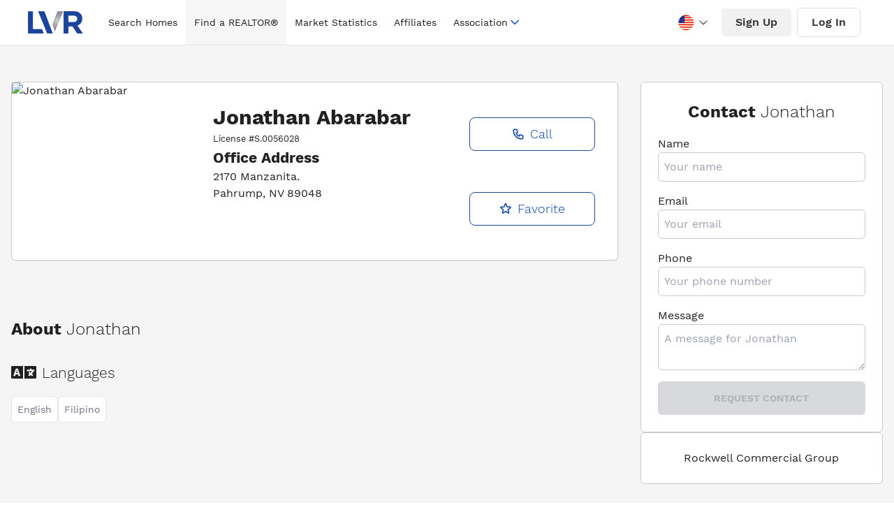

--- FILE ---
content_type: application/javascript; charset=utf-8
request_url: https://lasvegasrealtor.com/_next/static/chunks/8186-b93b545fac580b44.js
body_size: 2573
content:
"use strict";(self.webpackChunk_N_E=self.webpackChunk_N_E||[]).push([[8186],{24958:function(e,r,s){s.d(r,{i3:function(){return o}});var a=s(7217);let l={dataset:"members_prod",projectId:"y27xzvo3"};var t=s(32608);let n=(0,a.eI)({...l,useCdn:!1,token:t.env.SANITY_API_TOKEN,apiVersion:"2022-03-13"}),i=(0,a.eI)({...l,useCdn:!1,token:"skXg4ONZrRIZZQn77M2QAiWKHS1xsRWRFyy4tBqKkPlS2CyqDoziWZefkmbSZJwZwAocNl7YEoYTCT653jAzWSwl60KHT0s1yacxDDRET9ffyKsg7EQdChfquhPoeA5LZHZ4tzuceoJQoRPlIBdcu3E3bPFmwpEDMSvxx3pyXMUilWB16BjK",apiVersion:"2022-03-13"}),o=e=>"read"===e?i:n},24950:function(e,r,s){s.d(r,{Z:function(){return d}});var a=s(42559),l=s(36473),t=s.n(l),n=s(43573),i=s.n(n),o=s(83824),c=s(78914);function d(){return(0,a.jsxs)("footer",{className:"footer",children:[(0,a.jsxs)("section",{className:"container mx-auto footer__top-row",children:[(0,a.jsxs)("div",{className:"logo-links",children:[(0,a.jsx)(i(),{src:"/img/logos/lvr-footer-white-logo.png",height:"50",width:"300",alt:"las vegas realtors logo"}),(0,a.jsxs)("p",{className:"mt-4 home-link",children:["Search for"," ",(0,a.jsx)(t(),{href:"/",className:"font--black",children:"Las Vegas Homes for Sale"})]}),(0,a.jsxs)("div",{"aria-label":"Social Media",className:"social-icons",children:[(0,a.jsx)("div",{className:"social-icon first",children:(0,a.jsx)("a",{href:"https://www.facebook.com/LVRmembers","aria-label":"Facebook",target:"_blank",rel:"noreferrer noopener",children:(0,a.jsx)(o.Am9,{size:"2rem"})})}),(0,a.jsx)("div",{className:"social-icon",children:(0,a.jsx)("a",{href:"https://twitter.com/LVRmembers","aria-label":"Twitter",target:"_blank",rel:"noreferrer noopener",children:(0,a.jsx)(o.fWC,{size:"2rem"})})}),(0,a.jsx)("div",{className:"social-icon",children:(0,a.jsx)("a",{href:"https://www.instagram.com/lvrmembers/","aria-label":"Instagram",target:"_blank",rel:"noreferrer noopener",children:(0,a.jsx)(o.Zf_,{size:"2rem"})})}),(0,a.jsx)("div",{className:"social-icon",children:(0,a.jsx)("a",{href:"https://www.youtube.com/@LVRMembers",target:"_blank",rel:"noreferrer noopener","aria-label":"YouTube",children:(0,a.jsx)(o.V2E,{size:"2rem"})})}),(0,a.jsx)("div",{className:"social-icon",children:(0,a.jsx)("a",{href:"https://www.linkedin.com/company/lvrmembers/","aria-label":"LinkedIn",target:"_blank",rel:"noreferrer noopener",children:(0,a.jsx)(o.ltd,{size:"2rem"})})})]})]}),(0,a.jsxs)("div",{className:"contact-info fl",children:[(0,a.jsx)("h2",{className:"text-2xl font-bold uppercase",children:"Contact Us"}),(0,a.jsx)("p",{className:"hours-of-op",children:(0,a.jsx)(t(),{href:"/contact","aria-label":"Hours of operation, Monday to Friday, 8am to 5pm",children:"(Monday-Friday, 8am-5pm)"})}),(0,a.jsx)("p",{children:(0,a.jsxs)(t(),{href:"/contact","aria-label":"Address, 6360 South Rainbow Blvd. Las Vegas, NV 89118",children:["6360 S. Rainbow Blvd. ",(0,a.jsx)("br",{}),"Las Vegas, NV 89118"]})}),(0,a.jsx)("p",{className:"p-phone",children:(0,a.jsx)("strong",{children:(0,a.jsx)("a",{href:"tel:7027845000","aria-label":"Phone number, (702) 784-5000",children:"(702) 784-5000"})})}),(0,a.jsxs)("ul",{className:"mt-4 footer__contact-links space-y-2",children:[(0,a.jsx)("li",{children:(0,a.jsxs)(t(),{className:"flex items-center font-bold no-underline transition-all hover:text-white/80",href:"mailto:education@lvrealtors.org","aria-label":"Email, member support at L V realtors dot org",children:[(0,a.jsx)(c._,{className:"h-4 mr-2"}),"Education"]})}),(0,a.jsx)("li",{children:(0,a.jsxs)(t(),{className:"flex items-center font-bold no-underline transition-all hover:text-white/80",href:"mailto:membership@lvrealtors.org","aria-label":"Email, member support at L V realtors dot org",children:[(0,a.jsx)(c._,{className:"h-4 mr-2"}),"Membership"]})}),(0,a.jsx)("li",{children:(0,a.jsxs)(t(),{className:"flex items-center font-bold no-underline transition-all hover:text-white/80",href:"mailto:technology@lvrealtors.org","aria-label":"Email, member support at L V realtors dot org",children:[(0,a.jsx)(c._,{className:"h-4 mr-2"}),"Technology"]})})]})]}),(0,a.jsxs)("div",{className:"fl quick-links",children:[(0,a.jsx)("h2",{className:"text-2xl font-bold",children:"Quick Links"}),(0,a.jsxs)("ul",{children:[(0,a.jsx)("li",{className:"text-xl",children:(0,a.jsx)(t(),{href:"/homes",children:"Search for Homes"})}),(0,a.jsx)("li",{className:"text-xl",children:(0,a.jsxs)(t(),{href:"/realtors",children:["Find a REALTOR",(0,a.jsx)("sup",{children:"\xae"})]})}),(0,a.jsx)("li",{className:"text-xl",children:(0,a.jsx)(t(),{href:"/housing-market-statistics",children:"Market Statistics"})}),(0,a.jsx)("li",{className:"text-xl",children:(0,a.jsx)(t(),{href:"/affiliates",children:"Affiliate Directory"})}),(0,a.jsx)("li",{className:"text-xl",children:(0,a.jsx)("a",{href:"https://members.lasvegasrealtor.com/",children:"Member Area"})})]}),(0,a.jsx)("br",{})]})]}),(0,a.jsxs)("div",{className:"container mx-auto footer__bottom-row",children:[(0,a.jsx)("div",{className:"items-center grid-flow-col",children:(0,a.jsxs)("p",{children:["\xa9 ",new Date().getFullYear()," Las Vegas REALTORS\xae"]})}),(0,a.jsxs)("div",{className:"grid-flow-col gap-4 md:place-self-center md:justify-self-end",children:[(0,a.jsx)(t(),{href:"/info/accessibility-statement",children:"Accessibility"})," -"," ",(0,a.jsx)(t(),{href:"/info/terms-and-conditions-policy",children:"Terms and Conditions"})," ","- ",(0,a.jsx)(t(),{href:"/info/privacy-policy",children:"Privacy Policy"})," -"," ",(0,a.jsx)("a",{href:"https://www.hud.gov/program_offices/fair_housing_equal_opp/fair_housing_act_overview",target:"_blank",rel:"noreferrer",children:"Fair Housing"})," ","-"," ",(0,a.jsxs)("a",{href:"https://members.lasvegasrealtor.com/pdf/DMCA-Notice.pdf",children:[" ","DMCA Notice"]})]})]})]})}},26770:function(e,r,s){var a=s(42559),l=s(90970),t=s(36473),n=s.n(t),i=s(3407),o=s.n(i),c=s(10303),d=s(41111);r.Z=function(e){let{content:r}=e,s=e=>{let r=o()(e);return"https://www.youtube.com/embed/".concat(r)};return(0,a.jsx)("div",{className:"block-content",children:(0,a.jsx)(l.YI,{value:r,components:{marks:{emailAddress:e=>{let{children:r,value:{email_addr:s}}=e;return(0,a.jsx)("a",{href:"mailto:".concat(s),className:"text-secondary",children:r})},internalLink:e=>{let{value:{internal_slug:r},children:s}=e;return(0,a.jsx)(n(),{href:"".concat(r),className:"text-secondary",children:s})},link:e=>{let{children:r,value:{blank:s,href:l}}=e;return s?(0,a.jsx)("a",{href:l,target:"_blank",rel:"noopener noreferrer",className:"text-secondary",children:r}):(0,a.jsx)("a",{href:l,className:"text-secondary",children:r})}},types:{image:e=>{let{value:r}=e,{width:s,height:l}=(0,c.pz)(r);return(0,a.jsx)("div",{className:"relative py-8 block-content__image",style:{maxWidth:"".concat(s,"px")},children:(0,a.jsx)(d.Z,{className:"my-6 max-h-[".concat(s,"px] object-cover"),image:r,alt:"block content",width:s,height:l})})},urlEmbed:e=>(0,a.jsx)(a.Fragment,{children:(0,a.jsx)("iframe",{src:e.url,title:"Embeded URL",className:"url-embed"})}),youtube:e=>{let{value:r}=e;return(0,a.jsx)(a.Fragment,{children:(0,a.jsx)("iframe",{allow:"accelerometer; autoplay; encrypted-media; gyroscope; picture-in-picture",allowFullScreen:!0,src:s(r.url),title:"YouTube Video",className:"aspect-video lg:max-w-[560px] lg:h-[315px]"})})},customBtnLink:e=>{let{btn_text:r,isExternal:s,btn_url:l,btn_slug:t}=null==e?void 0:e.value;return s?(0,a.jsx)("a",{href:l,type:"button",className:"btn-primary btn no-underline",children:r}):(0,a.jsx)(n(),{href:t,className:"btn-primary btn no-underline",children:r})}}}})})}},41111:function(e,r,s){var a=s(42559),l=s(43573),t=s.n(l),n=s(79921),i=s(24958);r.Z=function(e){let{image:r,fill:s,className:l,height:o,width:c,alt:d}=e,h=(0,n.J)((0,i.i3)("read"),r);return(0,a.jsx)("div",{className:l,children:(0,a.jsx)(t(),{...h,fill:s,className:l,width:c,height:o,alt:d})})}},78914:function(e,r,s){s.d(r,{_:function(){return l}});var a=s(42559);function l(e){let{color:r="currentColor",className:s="h-6 w-6"}=e;return(0,a.jsx)("svg",{xmlns:"http://www.w3.org/2000/svg",fill:"none",viewBox:"0 0 24 24",strokeWidth:2,stroke:r,className:s,children:(0,a.jsx)("path",{strokeLinecap:"round",strokeLinejoin:"round",d:"M21.75 6.75v10.5a2.25 2.25 0 01-2.25 2.25h-15a2.25 2.25 0 01-2.25-2.25V6.75m19.5 0A2.25 2.25 0 0019.5 4.5h-15a2.25 2.25 0 00-2.25 2.25m19.5 0v.243a2.25 2.25 0 01-1.07 1.916l-7.5 4.615a2.25 2.25 0 01-2.36 0L3.32 8.91a2.25 2.25 0 01-1.07-1.916V6.75"})})}s(83726)}}]);

--- FILE ---
content_type: application/javascript; charset=utf-8
request_url: https://lasvegasrealtor.com/_next/static/chunks/1299-2a43ea72385d208e.js
body_size: 3815
content:
"use strict";(self.webpackChunk_N_E=self.webpackChunk_N_E||[]).push([[1299],{46099:function(e,t,r){r.d(t,{c:function(){return S}});var n=r(73274),i=r(93520),a=r(85962),o=r(28856);function u(e){return(u="function"==typeof Symbol&&"symbol"==typeof Symbol.iterator?function(e){return typeof e}:function(e){return e&&"function"==typeof Symbol&&e.constructor===Symbol&&e!==Symbol.prototype?"symbol":typeof e})(e)}function c(e,t){(null==t||t>e.length)&&(t=e.length);for(var r=0,n=Array(t);r<t;r++)n[r]=e[r];return n}function s(e){return(s="function"==typeof Symbol&&"symbol"==typeof Symbol.iterator?function(e){return typeof e}:function(e){return e&&"function"==typeof Symbol&&e.constructor===Symbol&&e!==Symbol.prototype?"symbol":typeof e})(e)}var l=["name","escapedValue"],f=["escapedValue","value"];function d(e,t){var r=Object.keys(e);if(Object.getOwnPropertySymbols){var n=Object.getOwnPropertySymbols(e);t&&(n=n.filter(function(t){return Object.getOwnPropertyDescriptor(e,t).enumerable})),r.push.apply(r,n)}return r}function y(e){for(var t=1;t<arguments.length;t++){var r=null!=arguments[t]?arguments[t]:{};t%2?d(Object(r),!0).forEach(function(t){g(e,t,r[t])}):Object.getOwnPropertyDescriptors?Object.defineProperties(e,Object.getOwnPropertyDescriptors(r)):d(Object(r)).forEach(function(t){Object.defineProperty(e,t,Object.getOwnPropertyDescriptor(r,t))})}return e}function g(e,t,r){var n;return(n=function(e,t){if("object"!==s(e)||null===e)return e;var r=e[Symbol.toPrimitive];if(void 0!==r){var n=r.call(e,t||"default");if("object"!==s(n))return n;throw TypeError("@@toPrimitive must return a primitive value.")}return("string"===t?String:Number)(e)}(t,"string"),(t="symbol"===s(n)?n:String(n))in e)?Object.defineProperty(e,t,{value:r,enumerable:!0,configurable:!0,writable:!0}):e[t]=r,e}function h(e,t){if(null==e)return{};var r,n,i=function(e,t){if(null==e)return{};var r,n,i={},a=Object.keys(e);for(n=0;n<a.length;n++)r=a[n],t.indexOf(r)>=0||(i[r]=e[r]);return i}(e,t);if(Object.getOwnPropertySymbols){var a=Object.getOwnPropertySymbols(e);for(n=0;n<a.length;n++)r=a[n],!(t.indexOf(r)>=0)&&Object.prototype.propertyIsEnumerable.call(e,r)&&(i[r]=e[r])}return i}var m=(0,n.K)({name:"refinement-list",connector:!0}),p=["isRefined","count:desc","name:asc"],v=function(e){var t=arguments.length>1&&void 0!==arguments[1]?arguments[1]:i.Z;return(0,a._)(e,m()),function(r){var n,i,a,s=r||{},d=s.attribute,v=s.operator,b=void 0===v?"or":v,S=s.limit,j=void 0===S?10:S,O=s.showMore,I=void 0!==O&&O,P=s.showMoreLimit,w=void 0===P?20:P,R=s.sortBy,x=void 0===R?p:R,F=s.escapeFacetValues,A=void 0===F||F,E=s.transformItems,T=void 0===E?function(e){return e}:E;if(!d)throw Error(m("The `attribute` option is required."));if(!/^(and|or)$/.test(b))throw Error(m('The `operator` must one of: `"and"`, `"or"` (got "'.concat(b,'").')));if(!0===I&&w<=j)throw Error(m("`showMoreLimit` should be greater than `limit`."));var U=function(e){var t=e.name,r=e.escapedValue;return y(y({},h(e,l)),{},{value:r,label:t,highlighted:t})},L=[],k=!0,D=!1,M=function(){};function W(){M()}var C=function(){return function(){}};return{$$type:"ais.refinementList",init:function(t){e(y(y({},this.getWidgetRenderState(t)),{},{instantSearchInstance:t.instantSearchInstance}),!0)},render:function(t){e(y(y({},this.getWidgetRenderState(t)),{},{instantSearchInstance:t.instantSearchInstance}),!1)},getRenderState:function(e,t){return y(y({},e),{},{refinementList:y(y({},e.refinementList),{},g({},d,this.getWidgetRenderState(t)))})},getWidgetRenderState:function(t){var s=t.results,l=t.state,g=t.createURL,m=t.instantSearchInstance,v=t.helper,b=[],S=[];if(a&&i&&C||(P=(O={instantSearchInstance:m,helper:v,attribute:d,widgetType:this.$$type}).instantSearchInstance,R=O.helper,F=O.attribute,E=O.widgetType,a=function(){for(var e,t=arguments.length,r=Array(t),n=0;n<t;n++)r[n]=arguments[n];var i=r[1],a=r[2],o=function(e){if(Array.isArray(e))return e}(e=r[0].split(":"))||function(e,t){var r=null==e?null:"undefined"!=typeof Symbol&&e[Symbol.iterator]||e["@@iterator"];if(null!=r){var n,i,a,o,u=[],c=!0,s=!1;try{if(a=(r=r.call(e)).next,0===t){if(Object(r)!==r)return;c=!1}else for(;!(c=(n=a.call(r)).done)&&(u.push(n.value),u.length!==t);c=!0);}catch(e){s=!0,i=e}finally{try{if(!c&&null!=r.return&&(o=r.return(),Object(o)!==o))return}finally{if(s)throw i}}return u}}(e,2)||function(e,t){if(e){if("string"==typeof e)return c(e,t);var r=Object.prototype.toString.call(e).slice(8,-1);if("Object"===r&&e.constructor&&(r=e.constructor.name),"Map"===r||"Set"===r)return Array.from(e);if("Arguments"===r||/^(?:Ui|I)nt(?:8|16|32)(?:Clamped)?Array$/.test(r))return c(e,t)}}(e,2)||function(){throw TypeError("Invalid attempt to destructure non-iterable instance.\nIn order to be iterable, non-array objects must have a [Symbol.iterator]() method.")}(),s=o[0],l=o[1],f="string"==typeof F?F:F(i);1===r.length&&"object"===u(r[0])?P.sendEventToInsights(r[0]):"click"!==s||2!==r.length&&3!==r.length||(R.state.isHierarchicalFacet(f)?R.state.isHierarchicalFacetRefined(f,i):R.state.isConjunctiveFacet(f)?R.state.isFacetRefined(f,i):R.state.isDisjunctiveFacetRefined(f,i))||P.sendEventToInsights({insightsMethod:"clickedFilters",widgetType:E,eventType:s,eventModifier:l,payload:{eventName:void 0===a?"Filter Applied":a,index:R.getIndex(),filters:["".concat(f,":").concat(i)]},attribute:f})},i=function(e){a("click:internal",e),v.toggleFacetRefinement(d,e).search()},V=this,C=function(t){return function(r){var i=t.instantSearchInstance,a=t.results;if(""===r&&L)e(y(y({},V.getWidgetRenderState(y(y({},t),{},{results:n}))),{},{instantSearchInstance:i}),!1);else{var u={highlightPreTag:A?o.dg.highlightPreTag:o.Rn.highlightPreTag,highlightPostTag:A?o.dg.highlightPostTag:o.Rn.highlightPostTag};v.searchForFacetValues(d,r,Math.min(D?w:j,100),u).then(function(r){var u=T((A?(0,o.gf)(r.facetHits):r.facetHits).map(function(e){var t=e.escapedValue,r=e.value;return y(y({},h(e,f)),{},{value:t,label:r})}),{results:a});e(y(y({},V.getWidgetRenderState(y(y({},t),{},{results:n}))),{},{items:u,canToggleShowMore:!1,canRefine:!0,isFromSearch:!0,instantSearchInstance:i}),!1)})}}}),s){var O,P,R,F,E,V,$,B=s.getFacetValues(d,{sortBy:x,facetOrdering:x===p});b=T((S=B&&Array.isArray(B)?B:[]).slice(0,D?w:j).map(U),{results:s});var N=l.maxValuesPerFacet,H=D?w:j;k=N>H?S.length<=H:S.length<H,n=s,L=b,t.results&&($=this,M=function(){D=!D,$.render(t)})}var _=C&&C(t),Q=D&&L.length>j,z=I&&!k;return{createURL:function(e){return g(l.resetPage().toggleFacetRefinement(d,e))},items:b,refine:i,searchForItems:_,isFromSearch:!1,canRefine:b.length>0,widgetParams:r,isShowingMore:D,canToggleShowMore:Q||z,toggleShowMore:W,sendEvent:a,hasExhaustiveItems:k}},dispose:function(e){var r=e.state;t();var n=r.setQueryParameter("maxValuesPerFacet",void 0);return"and"===b?n.removeFacet(d):n.removeDisjunctiveFacet(d)},getWidgetUiState:function(e,t){var r=t.searchParameters,n="or"===b?r.getDisjunctiveRefinements(d):r.getConjunctiveRefinements(d);return n.length?y(y({},e),{},{refinementList:y(y({},e.refinementList),{},g({},d,n))}):e},getWidgetSearchParameters:function(e,t){var r=t.uiState,n="or"===b;if(e.isHierarchicalFacet(d)||n&&e.isConjunctiveFacet(d)||!n&&e.isDisjunctiveFacet(d))return e;var i=r.refinementList&&r.refinementList[d],a=e.clearRefinements(d),o=n?a.addDisjunctiveFacet(d):a.addFacet(d),u=o.maxValuesPerFacet||0,c=o.setQueryParameter("maxValuesPerFacet",Math.max(u,I?w:j));if(!i){var s=n?"disjunctiveFacetsRefinements":"facetsRefinements";return c.setQueryParameters(g({},s,y(y({},c[s]),{},g({},d,[]))))}return i.reduce(function(e,t){return n?e.addDisjunctiveFacetRefinement(d,t):e.addFacetRefinement(d,t)},c)}}}},b=r(92993);function S(e,t){return(0,b.B)(v,e,t)}},71820:function(e,t,r){r.d(t,{s:function(){return y}});var n=r(73274),i=r(93520),a=r(85962),o=r(3151);function u(e){return(u="function"==typeof Symbol&&"symbol"==typeof Symbol.iterator?function(e){return typeof e}:function(e){return e&&"function"==typeof Symbol&&e.constructor===Symbol&&e!==Symbol.prototype?"symbol":typeof e})(e)}function c(e,t){var r=Object.keys(e);if(Object.getOwnPropertySymbols){var n=Object.getOwnPropertySymbols(e);t&&(n=n.filter(function(t){return Object.getOwnPropertyDescriptor(e,t).enumerable})),r.push.apply(r,n)}return r}function s(e){for(var t=1;t<arguments.length;t++){var r=null!=arguments[t]?arguments[t]:{};t%2?c(Object(r),!0).forEach(function(t){var n,i;n=t,i=r[t],(n=function(e){var t=function(e,t){if("object"!==u(e)||null===e)return e;var r=e[Symbol.toPrimitive];if(void 0!==r){var n=r.call(e,t||"default");if("object"!==u(n))return n;throw TypeError("@@toPrimitive must return a primitive value.")}return("string"===t?String:Number)(e)}(e,"string");return"symbol"===u(t)?t:String(t)}(n))in e?Object.defineProperty(e,n,{value:i,enumerable:!0,configurable:!0,writable:!0}):e[n]=i}):Object.getOwnPropertyDescriptors?Object.defineProperties(e,Object.getOwnPropertyDescriptors(r)):c(Object(r)).forEach(function(t){Object.defineProperty(e,t,Object.getOwnPropertyDescriptor(r,t))})}return e}var l=(0,n.K)({name:"sort-by",connector:!0}),f=function(e){var t=arguments.length>1&&void 0!==arguments[1]?arguments[1]:i.Z;(0,a._)(e,l());var r={};return function(n){var i=n||{},a=i.items,u=i.transformItems,c=void 0===u?function(e){return e}:u;if(!Array.isArray(a))throw Error(l("The `items` option expects an array of objects."));return{$$type:"ais.sortBy",init:function(t){var r=t.instantSearchInstance,n=this.getWidgetRenderState(t),i=n.currentRefinement;(0,o.s)(a,function(e){return e.value===i}),e(s(s({},n),{},{instantSearchInstance:r}),!0)},render:function(t){var r=t.instantSearchInstance;e(s(s({},this.getWidgetRenderState(t)),{},{instantSearchInstance:r}),!1)},dispose:function(e){var n=e.state;return t(),r.initialIndex?n.setIndex(r.initialIndex):n},getRenderState:function(e,t){return s(s({},e),{},{sortBy:this.getWidgetRenderState(t)})},getWidgetRenderState:function(e){var t=e.results,i=e.helper,o=e.state,u=e.parent;!r.initialIndex&&u&&(r.initialIndex=u.getIndexName()),r.setIndex||(r.setIndex=function(e){i.setIndex(e).search()});var s=!t||0===t.nbHits;return{currentRefinement:o.index,options:c(a,{results:t}),refine:r.setIndex,hasNoResults:s,canRefine:!s&&a.length>0,widgetParams:n}},getWidgetUiState:function(e,t){var n=t.searchParameters.index;return s(s({},e),{},{sortBy:n!==r.initialIndex?n:void 0})},getWidgetSearchParameters:function(e,t){var n=t.uiState;return e.setQueryParameter("index",n.sortBy||r.initialIndex||e.index)}}}},d=r(92993);function y(e,t){return(0,d.B)(f,e,t)}},64152:function(e,t,r){r.d(t,{b:function(){return l}});var n=r(83726),i=r(1352),a=r(75519),o=r(45712),u=r(18661);function c(e,t){(null==t||t>e.length)&&(t=e.length);for(var r=0,n=Array(t);r<t;r++)n[r]=e[r];return n}function s(e,t){(null==t||t>e.length)&&(t=e.length);for(var r=0,n=Array(t);r<t;r++)n[r]=e[r];return n}function l(){var e,t,r,l,f,d,y,g,h,m,p,v,b,S,j,O,I=arguments.length>0&&void 0!==arguments[0]?arguments[0]:{},P=I.catchError,w=(0,i.z)(),R=(e=(0,i.z)(),r=(t=(0,u.a)()).getIndexId(),d=(f=function(e){if(Array.isArray(e))return e}(l=(0,n.useState)(function(){return e.getUiState()}))||function(e,t){var r=null==e?null:"undefined"!=typeof Symbol&&e[Symbol.iterator]||e["@@iterator"];if(null!=r){var n,i,a,o,u=[],c=!0,s=!1;try{if(a=(r=r.call(e)).next,0===t){if(Object(r)!==r)return;c=!1}else for(;!(c=(n=a.call(r)).done)&&(u.push(n.value),u.length!==t);c=!0);}catch(e){s=!0,i=e}finally{try{if(!c&&null!=r.return&&(o=r.return(),Object(o)!==o))return}finally{if(s)throw i}}return u}}(l,2)||function(e,t){if(e){if("string"==typeof e)return s(e,t);var r=Object.prototype.toString.call(e).slice(8,-1);if("Object"===r&&e.constructor&&(r=e.constructor.name),"Map"===r||"Set"===r)return Array.from(e);if("Arguments"===r||/^(?:Ui|I)nt(?:8|16|32)(?:Clamped)?Array$/.test(r))return s(e,t)}}(l,2)||function(){throw TypeError("Invalid attempt to destructure non-iterable instance.\nIn order to be iterable, non-array objects must have a [Symbol.iterator]() method.")}())[0],y=f[1],g=d[r],h=(0,n.useCallback)(function(t){e.setUiState(t)},[e]),m=(0,n.useCallback)(function(e){t.setIndexUiState(e)},[t]),(0,n.useEffect)(function(){function t(){y(e.getUiState())}return e.addListener("render",t),function(){e.removeListener("render",t)}},[e]),{uiState:d,setUiState:h,indexUiState:g,setIndexUiState:m}),x=R.uiState,F=R.setUiState,A=R.indexUiState,E=R.setIndexUiState,T=(p=(0,i.z)(),v=(0,u.a)(),j=(S=function(e){if(Array.isArray(e))return e}(b=(0,n.useState)(function(){return(0,o.E)(v)}))||function(e,t){var r=null==e?null:"undefined"!=typeof Symbol&&e[Symbol.iterator]||e["@@iterator"];if(null!=r){var n,i,a,o,u=[],c=!0,s=!1;try{if(a=(r=r.call(e)).next,0===t){if(Object(r)!==r)return;c=!1}else for(;!(c=(n=a.call(r)).done)&&(u.push(n.value),u.length!==t);c=!0);}catch(e){s=!0,i=e}finally{try{if(!c&&null!=r.return&&(o=r.return(),Object(o)!==o))return}finally{if(s)throw i}}return u}}(b,2)||function(e,t){if(e){if("string"==typeof e)return c(e,t);var r=Object.prototype.toString.call(e).slice(8,-1);if("Object"===r&&e.constructor&&(r=e.constructor.name),"Map"===r||"Set"===r)return Array.from(e);if("Arguments"===r||/^(?:Ui|I)nt(?:8|16|32)(?:Clamped)?Array$/.test(r))return c(e,t)}}(b,2)||function(){throw TypeError("Invalid attempt to destructure non-iterable instance.\nIn order to be iterable, non-array objects must have a [Symbol.iterator]() method.")}())[0],O=S[1],(0,n.useEffect)(function(){function e(){var e=v.getResults();null!==e&&O({results:e,scopedResults:v.getScopedResults()})}return p.addListener("render",e),function(){p.removeListener("render",e)}},[p,v]),j),U=T.results,L=T.scopedResults,k=(0,n.useCallback)(function(){for(var e=arguments.length,t=Array(e),r=0;r<e;r++)t[r]=arguments[r];return w.use.apply(w,t),function(){w.unuse.apply(w,t)}},[w]),D=(0,n.useCallback)(function(){w.refresh()},[w]);return(0,a.L)(function(){if(P){var e=function(){};return w.addListener("error",e),function(){return w.removeListener("error",e)}}return function(){}},[w,P]),{results:U,scopedResults:L,uiState:x,setUiState:F,indexUiState:A,setIndexUiState:E,use:k,refresh:D,status:w.status,error:w.error}}}}]);

--- FILE ---
content_type: application/javascript; charset=utf-8
request_url: https://lasvegasrealtor.com/_next/static/chunks/6774-f55c5c8130790d73.js
body_size: 6633
content:
"use strict";(self.webpackChunk_N_E=self.webpackChunk_N_E||[]).push([[6774],{12104:function(e,t,s){s.d(t,{I:function(){return n}});var i=s(55433),r=s(5516);class n{constructor(){this.getNewListings=async()=>{let e=await this.client.from("short_listings").select("short_listing_id, Media, ListPrice, StreetNumber, StreetName, StreetSuffix, City, StateOrProvince, PostalCode, BedroomsTotal, BathroomsTotalInteger, LotSizeArea, ListingId, PropertyType, LivingArea, InternetAddressDisplayYN",{count:"exact"}).order("DateAddedToDB",{ascending:!1}).limit(50);return console.log("NEW LISTINGS",e),e},this.getListingById=async e=>await this.client.from("short_listings").select("*").eq("ListingId",e).single(),this.getListingDetails=async e=>{try{let t=await fetch("/api/listings/".concat(e,"/")),s=await t.text(),{data:i}=JSON.parse(s);return{...i}}catch(e){return console.debug("encountered an API response error",e),null}},this.calculateMortgage=async e=>{try{let s=await fetch("".concat("https://qn810qcfu4.execute-api.us-east-1.amazonaws.com/prod","/calculators/mortgage"),{method:"POST",body:JSON.stringify(e)}),i=await s.json();if(Array.isArray(null==i?void 0:i.error)){var t;throw console.debug("encountered an API response error",null==i?void 0:i.error),Error(null===(t=i.error[0])||void 0===t?void 0:t.message)}return i.data}catch(e){return console.debug(e),null}},this.getLikedListings=async e=>{try{let s=await fetch("".concat("https://qn810qcfu4.execute-api.us-east-1.amazonaws.com/prod","/users/").concat(e,"/liked-listings"),{method:"POST",body:""}),i=await s.json();if(Array.isArray(null==i?void 0:i.error)){var t;throw console.debug("encountered an API response error",null==i?void 0:i.error),Error(null===(t=i.error[0])||void 0===t?void 0:t.message)}return i.data}catch(e){return console.debug(e),[]}},this.getSavedSearches=async e=>{try{let s=await fetch("".concat("https://qn810qcfu4.execute-api.us-east-1.amazonaws.com/prod","/users/").concat(e,"/saved-searches"),{method:"POST",body:""}),i=await s.json();if(Array.isArray(null==i?void 0:i.error)){var t;throw console.debug("encountered an API response error",null==i?void 0:i.error),Error(null===(t=i.error[0])||void 0===t?void 0:t.message)}return i.data}catch(e){return console.debug(e),[]}},this.getRealtorListings=async e=>await this.client.from("short_listings").select("short_listing_id, Media, ListPrice, StreetNumber, StreetName, StreetSuffix, City, StateOrProvince, PostalCode, BedroomsTotal, BathroomsTotalInteger, LotSizeArea, ListingId, PropertyType, LivingArea, InternetAddressDisplayYN",{count:"exact"}).eq("ListAgentMlsId",e).order("DateAddedToDB",{ascending:!1}),this.saveLikedListing=async(e,t)=>{let{data:s,error:i}=await this.client.from("user_data").insert([{composite_id:t,composite_type:"liked_listing",user_id_uuid:e}]);if(i)throw i;return null!=s?s[0].composite_id:null},this.removeLikedListing=async(e,t)=>{let{error:s}=await this.client.from("user_data").delete().match({composite_id:t,composite_type:"liked_listing",user_id_uuid:e});if(s)throw s;return!0},this.updateSavedSearchName=async(e,t)=>{let{error:s}=await this.client.from("user_data").update({composite_value:t}).match({composite_id:e,composite_type:"saved_search",composite_key:"name"});if(s)throw s;return!0},this.saveSearch=async(e,t)=>{let s=new Date,r=(0,i.Z)(),{data:n,error:o}=await this.client.from("user_data").insert([{composite_id:r,composite_type:"saved_search",user_id_uuid:e,composite_key:"name",composite_value:"Saved search from ".concat(s.toLocaleDateString())},{composite_id:r,composite_type:"saved_search",user_id_uuid:e,composite_key:"object",composite_value:t}]);if(o)throw o;return null!=n?n[0].composite_id:null},this.removeSavedSearch=async(e,t)=>{let{error:s}=await this.client.from("user_data").delete().match({composite_id:t,composite_type:"saved_search",user_id_uuid:e});if(s)throw s;return!0},this.client=(0,r.e)()}}},16323:function(e,t,s){s.d(t,{J:function(){return c}});var i=s(42559);s(83726);var r=s(25421),n=s(10498),o=s(5705),a=s(26175);function l(e){let{color:t="currentColor",className:s="h-6 w-6"}=e;return(0,i.jsxs)("svg",{xmlns:"http://www.w3.org/2000/svg",fill:"none",viewBox:"0 0 24 24",strokeWidth:1.5,stroke:t,className:s,children:[(0,i.jsx)("path",{strokeLinecap:"round",strokeLinejoin:"round",d:"M6.827 6.175A2.31 2.31 0 015.186 7.23c-.38.054-.757.112-1.134.175C2.999 7.58 2.25 8.507 2.25 9.574V18a2.25 2.25 0 002.25 2.25h15A2.25 2.25 0 0021.75 18V9.574c0-1.067-.75-1.994-1.802-2.169a47.865 47.865 0 00-1.134-.175 2.31 2.31 0 01-1.64-1.055l-.822-1.316a2.192 2.192 0 00-1.736-1.039 48.774 48.774 0 00-5.232 0 2.192 2.192 0 00-1.736 1.039l-.821 1.316z"}),(0,i.jsx)("path",{strokeLinecap:"round",strokeLinejoin:"round",d:"M16.5 12.75a4.5 4.5 0 11-9 0 4.5 4.5 0 019 0zM18.75 10.5h.008v.008h-.008V10.5z"})]})}function c(e){var t,s;let{rootPath:c,...d}=e,u=(0,o.useRouter)();return(0,i.jsx)("div",{className:"no-underline",onClick:()=>u.push("".concat(c||"/homes","/").concat(d.slug)),children:(0,i.jsxs)("div",{onMouseOver:()=>{(null==d?void 0:d.onMouseOver)&&(null==d||d.onMouseOver(d.listingId))},onMouseLeave:()=>{(null==d?void 0:d.onMouseLeave)&&(null==d||d.onMouseLeave(d.listingId))},className:"cursor-pointer rounded-lg border border-solid border-buttonlightborder bg-white ".concat(d.classNames," relative shadow-none hover:shadow-lg transition-shadow duration-300 ease-in-out overflow-hidden"),children:[(0,i.jsx)("div",{className:"absolute right-4 top-4 z-[1]",children:(0,i.jsx)(a.l,{listingId:d.listingId})}),(null==d?void 0:d.photosCount)&&d.photosCount>0?(0,i.jsx)("div",{className:"absolute left-4 top-4 z-[1] select-none",children:(0,i.jsxs)("div",{className:"flex flex-row px-2 py-1 text-base text-white bg-black gap-1 rounded-md bg-opacity-60 backdrop-blur-sm",children:[(0,i.jsx)(l,{}),(0,i.jsx)("span",{children:d.photosCount})]})}):null,(0,i.jsx)("div",{className:"w-full h-[216px] overflow-hidden relative select-none",children:(0,i.jsx)("img",{src:null!==(s=d.imageSrc)&&void 0!==s?s:"/img/no-photos-available.webp",alt:d.address,className:"object-cover w-full h-full aspect-video",sizes:"(max-width: 488px) 100vw, (max-width: 1200px) 40vw, 30vw"})}),(0,i.jsx)("div",{className:"p-4 pt-2",children:(0,i.jsxs)("div",{className:"details",children:[(0,i.jsxs)("div",{className:"text-xl font-medium",children:[(0,n.T)(d.price),(null==d?void 0:d.propertyType)==="Residential Lease"&&(0,i.jsx)("span",{className:"text-xs font-normal",children:" / FOR RENT"})]}),(0,i.jsx)("div",{className:"truncate pb-1.5 text-sm font-normal",children:d.addressDisplay?d.address:(0,i.jsx)("span",{children:"Address Not Available"})}),(0,i.jsxs)("div",{className:"h-6 truncate pr-1.5 text-base flex items-center",children:[(0,r.kW)(d.beds)?(0,i.jsxs)("span",{className:"flex items-center mr-4 text-xl font-light",children:[(0,i.jsxs)("svg",{width:"19",height:"18",viewBox:"0 0 19 18",fill:"none",xmlns:"http://www.w3.org/2000/svg",className:"mx-1",children:[(0,i.jsx)("path",{d:"M3.60549 14.0584C3.60549 14.5403 3.60631 15.0033 3.60549 15.4672C3.60466 15.7906 3.49137 15.9631 3.18186 15.986C2.80339 16.014 2.42081 15.9951 2.04069 15.9754C1.80835 15.9639 1.70327 15.7948 1.66714 15.5805C1.65976 15.5337 1.65811 15.4852 1.65811 15.4376C1.65811 13.684 1.6499 11.9304 1.6614 10.1768C1.66714 9.34101 2.03987 8.699 2.81324 8.35337C3.09073 8.2294 3.41748 8.1629 3.72124 8.16126C7.58397 8.14894 11.4467 8.1514 15.3094 8.15387C16.522 8.15469 17.366 9.00687 17.3668 10.2178C17.3676 11.9509 17.3668 13.684 17.3668 15.4171C17.3668 15.835 17.2051 16.0008 16.7896 16.0057C16.5171 16.009 16.2437 16.0123 15.9711 16.0049C15.5935 15.9951 15.4235 15.8218 15.4211 15.445C15.417 14.9886 15.4203 14.5313 15.4203 14.0576H3.60549V14.0584Z",fill:"#313135"}),(0,i.jsx)("path",{d:"M16.3727 7.15551H14.9286C14.9286 6.83861 14.9261 6.52663 14.9286 6.21466C14.9351 5.6137 14.5427 5.20075 13.9442 5.19746C12.9541 5.19254 11.9648 5.19254 10.9747 5.19746C10.3902 5.20075 9.99282 5.6137 9.99364 6.2007C9.99364 6.5135 9.99364 6.82547 9.99364 7.14976H9.02898C9.02898 6.84682 9.02652 6.54223 9.02898 6.23765C9.03555 5.5981 8.64804 5.19828 8.00686 5.19664C7.04466 5.19418 6.08165 5.19418 5.11946 5.19664C4.48156 5.19828 4.09241 5.59728 4.09405 6.23847C4.09405 6.53731 4.09405 6.83697 4.09405 7.14812H2.63763C2.63763 7.07259 2.63763 6.9946 2.63763 6.91578C2.63763 5.68759 2.63681 4.45858 2.63599 3.23039C2.63599 2.73533 2.95535 2.35604 3.44383 2.27558C3.53743 2.25999 3.6343 2.25588 3.72954 2.25588C7.58651 2.25506 11.4427 2.25588 15.2996 2.25342C15.7446 2.25342 16.1059 2.38806 16.2988 2.81825C16.3423 2.91513 16.3776 3.02596 16.3776 3.13105C16.3825 4.43477 16.3809 5.73767 16.3801 7.04139C16.3801 7.07423 16.3735 7.10625 16.3694 7.15387L16.3727 7.15551Z",fill:"#313135"})]}),(0,i.jsx)("span",{children:d.beds})]}):null,(0,r.kW)(d.baths)?(0,i.jsxs)("span",{className:"flex items-center mr-4 text-xl font-light",children:[(0,i.jsxs)("svg",{width:"17",height:"17",viewBox:"0 0 17 17",fill:"none",xmlns:"http://www.w3.org/2000/svg",className:"mx-1",children:[(0,i.jsx)("g",{clipPath:"url(#clip0_608_65)",children:(0,i.jsx)("path",{d:"M1.2163 12.8216C1.2163 13.7112 1.60861 14.5027 2.22141 15.0546V16.3396C2.22141 16.616 2.44631 16.8421 2.72397 16.8421H3.72909C4.00549 16.8421 4.23165 16.616 4.23165 16.3396V15.8653H12.2726V16.3396C12.2726 16.6171 12.4976 16.8421 12.7751 16.8421H13.7802C14.0578 16.8421 14.2828 16.6171 14.2828 16.3396V15.0549C14.8956 14.503 15.2879 13.7115 15.2879 12.822V11.8165H1.2163V12.8216ZM15.7905 8.80118H3.22653V3.18667C3.22559 2.84744 3.69768 2.65207 3.93639 2.89236L4.36985 3.32518C4.09344 4.17137 4.27562 4.98488 4.74049 5.57225C4.5426 5.77013 4.53946 6.09365 4.7342 6.28839L5.08945 6.64364C5.2857 6.83989 5.60394 6.83989 5.80026 6.64364L9.11086 3.33304C9.30711 3.13679 9.30711 2.81854 9.11086 2.62223L8.75561 2.26699C8.55936 2.07074 8.24112 2.07074 8.04481 2.26699C7.45744 1.80495 6.64078 1.6256 5.79272 1.90389L5.35926 1.47137C4.90696 1.01939 4.2819 0.760254 3.64428 0.760254C2.30496 0.760254 1.2163 1.84892 1.2163 3.18667V8.80275L0.71374 8.80118C0.436202 8.80118 0.211182 9.02733 0.211182 9.30374V10.3089C0.211182 10.5853 0.436202 10.8114 0.71374 10.8114H15.7905C16.068 10.8114 16.293 10.5864 16.293 10.3089V9.30374C16.293 9.02733 16.0669 8.80118 15.7905 8.80118Z",fill:"#313135"})}),(0,i.jsx)("defs",{children:(0,i.jsx)("clipPath",{id:"clip0_608_65",children:(0,i.jsx)("rect",{width:"16.0819",height:"16.0819",fill:"white",transform:"translate(0.211182 0.760254)"})})})]}),(0,i.jsx)("span",{children:d.baths})]}):null,(0,r.kW)(d.propertySize)?(0,i.jsxs)("span",{className:"flex items-center mr-4 text-xl font-light",children:[(0,i.jsx)("svg",{width:"17",height:"17",viewBox:"0 0 17 17",fill:"none",xmlns:"http://www.w3.org/2000/svg",className:"mx-1",children:(0,i.jsx)("path",{d:"M4.81592 3.0638C4.59804 3.28021 4.38608 3.48549 4.18006 3.6967C3.99849 3.88272 3.97033 4.04206 4.07556 4.22733C4.22897 4.49931 4.52912 4.55786 4.76108 4.34887C4.94413 4.18435 5.11458 4.00574 5.28504 3.82788C5.33099 3.77971 5.35766 3.71301 5.38657 3.66484C5.95351 4.23178 6.4745 4.75425 7.01625 5.296C6.82134 5.49165 6.6079 5.70064 6.39965 5.91407C6.26922 6.04821 6.18251 6.1994 6.26699 6.39579C6.39891 6.70409 6.74723 6.78709 6.99179 6.55512C7.21412 6.34465 7.42089 6.11639 7.62543 5.90592C8.1731 6.45359 8.69854 6.97903 9.2388 7.52004C9.03426 7.72162 8.81564 7.92912 8.60665 8.14478C8.41544 8.34192 8.40284 8.52645 8.55106 8.72358C8.72596 8.95629 9.00017 8.97778 9.22324 8.76212C9.43964 8.55313 9.64418 8.33228 9.84428 8.127C10.3897 8.67171 10.9159 9.1964 11.4577 9.73667C11.2524 9.93899 11.0345 10.1465 10.8255 10.3622C10.6343 10.56 10.621 10.7438 10.7684 10.941C10.9433 11.1744 11.2175 11.1959 11.4406 10.9817C11.6578 10.7735 11.8638 10.5534 12.0646 10.3496C12.6071 10.8906 13.1333 11.416 13.6765 11.9577C13.4727 12.1578 13.2541 12.3646 13.0451 12.5803C12.8531 12.7781 12.8398 12.9612 12.9865 13.1583C13.1607 13.3925 13.4357 13.4155 13.6587 13.2006C13.8759 12.9916 14.0811 12.7715 14.2953 12.5521C14.342 12.5906 14.3717 12.6121 14.3976 12.6373C14.8378 13.0768 15.2714 13.5229 15.719 13.955C16.1792 14.3997 16.0525 15.2497 15.5063 15.472C15.3677 15.5284 15.2076 15.5565 15.0579 15.5565C11.2568 15.561 7.45646 15.5632 3.65536 15.558C2.56965 15.5565 1.81373 14.7776 1.81299 13.6764C1.8115 9.91823 1.8115 6.16086 1.81447 2.40274C1.81447 2.24489 1.81891 2.07666 1.87301 1.93215C2.08942 1.35631 2.89425 1.16511 3.34706 1.59272C3.8436 2.06184 4.31494 2.55763 4.81889 3.06306L4.81592 3.0638ZM5.35544 8.51385V12.0081H8.84898C7.68694 10.8461 6.52341 9.68182 5.35544 8.51385Z",fill:"#313135"})}),(0,i.jsxs)("span",{children:[null==d?void 0:null===(t=d.propertySize)||void 0===t?void 0:t.toLocaleString("en-US"),(0,i.jsxs)("small",{children:[" ",(null==d?void 0:d.propertyType)==="Land"?"acres":"sqft"]})]})]}):null]})]})})]})})}},26175:function(e,t,s){s.d(t,{l:function(){return c}});var i=s(42559),r=s(83726),n=s(76725),o=s(5242),a=s(12104);let l=e=>{let t=new a.I,{likedListingIds:s,fetchLikedListings:i}=(0,n.v$)();return{saveLikedListing:(0,r.useCallback)(async r=>{try{if(!e)return;if(s.includes(r)){await t.removeLikedListing(e,r),o.ZP.success("Property like dismissed!");return}await t.saveLikedListing(e,r),o.ZP.success("Property liked!")}catch(e){console.error(e),o.ZP.error("Failed to save liked listing, please try again or contact support.")}finally{await i()}},[e,s,i])}};function c(e){let{listingId:t}=e,[s,o]=(0,r.useState)(!1),{user:a}=(0,n.aF)(),{likedListingIds:c}=(0,n.v$)(),{saveLikedListing:d}=l(null==a?void 0:a.id),u=(0,r.useMemo)(()=>c.includes(t),[t,c]),h=(0,r.useMemo)(()=>u?s?"none":"currentColor":s?"currentColor":"none",[u,s]);return a?(0,i.jsx)("button",{type:"button",className:"flex h-9 w-9 flex-col items-center justify-center rounded-full bg-black bg-opacity-50",onClick:e=>(e.stopPropagation(),e.preventDefault(),d(t),!1),children:(0,i.jsx)("svg",{xmlns:"http://www.w3.org/2000/svg",className:"h-6 w-6 text-white",fill:h,viewBox:"0 0 20 20",stroke:"currentColor",strokeWidth:"2",onMouseEnter:()=>o(!0),onMouseLeave:()=>o(!1),children:(0,i.jsx)("path",{fillRule:"evenodd",d:"M3.172 5.172a4 4 0 015.656 0L10 6.343l1.172-1.171a4 4 0 115.656 5.656L10 17.657l-6.828-6.829a4 4 0 010-5.656z",clipRule:"evenodd"})})}):null}},76725:function(e,t,s){s.d(t,{IK:function(){return l},aF:function(){return c},v$:function(){return d}});var i=s(42559),r=s(83726),n=s(8862),o=s(12104);let a=(0,r.createContext)({likedListings:[],likedListingIds:[],setLikedListings:()=>void 0,savedSearches:[],setSavedSearches:()=>void 0,fetchLikedListings:()=>Promise.resolve(void 0),fetchSavedSearches:()=>Promise.resolve(void 0)});function l(e){let{children:t}=e,s=new o.I,[l,c]=(0,r.useState)([]),[d,u]=(0,r.useState)([]),[h,v]=(0,r.useState)([]),{user:m}=(0,n.t)(),p=(0,r.useCallback)(async()=>{if(!(null==m?void 0:m.id))return;let e=m.id,t=await s.getLikedListings(e);u(t.map(e=>e.attributes.ListingId)),c(t)},[m]),f=(0,r.useCallback)(async()=>{if(!(null==m?void 0:m.id))return;let e=m.id;v(await s.getSavedSearches(e))},[m]),C=(0,r.useMemo)(()=>({likedListings:l,likedListingIds:d,setLikedListings:c,savedSearches:h,setSavedSearches:v,fetchLikedListings:p,fetchSavedSearches:f,user:m}),[l,c,h,v,p,f,m]);return(0,r.useEffect)(()=>{(null==m?void 0:m.id)&&(p(),f())},[m]),(0,i.jsx)(a.Provider,{value:C,children:t})}let c=()=>{let{user:e}=(0,r.useContext)(a);return{user:e}},d=()=>{let{likedListings:e,likedListingIds:t,setLikedListings:s,savedSearches:i,setSavedSearches:n,fetchLikedListings:o,fetchSavedSearches:l}=(0,r.useContext)(a);return{likedListings:e,likedListingIds:t,setLikedListings:s,savedSearches:i,setSavedSearches:n,fetchLikedListings:o,fetchSavedSearches:l}}},8862:function(e,t,s){s.d(t,{t:function(){return o}});var i=s(6763),r=s(5516),n=s(83726);let o=()=>{let e=(0,r.e)(),[t,s]=(0,n.useState)(!0),{user:o,setUser:a}=(0,i.t)(),l=async()=>{let{data:t}=await e.auth.getUser().finally(()=>s(!1));(null==t?void 0:t.user)&&a(t.user)};return(0,n.useEffect)(()=>{l().catch(()=>void 0)},[]),{user:o,supabase:e,isLoading:t}}},10498:function(e,t,s){s.d(t,{o:function(){return o},T:function(){return n}});var i=s(32306),r=s(8756);let n=function(e){let t=arguments.length>1&&void 0!==arguments[1]&&arguments[1];if(!e||isNaN(e))return"";let s=e;return t&&(e>=1e6?s=Math.round(e/1e6*10)/10*1e6:e>=1e4&&(s=1e3*Math.round(e/1e3))),new Intl.NumberFormat("en-US",{style:"currency",currency:"USD",notation:t&&e>=1e4?"compact":"standard",minimumFractionDigits:t&&e>=1e6?1:0,maximumFractionDigits:t&&e>=1e6?1:0}).format(s)};function o(e){return"string"==typeof e?(0,i.Z)(e=>Number(e),(0,r.Z)("$",""),(0,r.Z)(/,/g,""))(e):e}},70475:function(e,t,s){s.d(t,{E:function(){return r},x:function(){return n}});let i=function(e){let t=arguments.length>1&&void 0!==arguments[1]&&arguments[1];return e?"".concat(e).concat(t?"":"-"):""},r=e=>{if(!e)return"null";let t=["StreetNumber","StreetName","StreetSuffix","City","StateOrProvince","PostalCode","ListingId"].reduce((t,s)=>{let i=e[s];return i?{...t,[s]:String(i).replace(/\s+/g,"-")}:t},{});return"".concat(i(null==t?void 0:t.StreetNumber)).concat(i(null==t?void 0:t.StreetName)).concat(i(null==t?void 0:t.StreetSuffix)).concat(i(null==t?void 0:t.City)).concat(i(null==t?void 0:t.StateOrProvince)).concat(i(null==t?void 0:t.PostalCode)).concat((null==t||t.PostalCode,"MLS-")).concat(i(null==t?void 0:t.ListingId,!0)).replace(/\s+|--/g,"-")},n=e=>{let t=/.*-MLS-(\d+)/.exec(e);return t?t[1]:void 0}},6763:function(e,t,s){s.d(t,{t:function(){return i}});let i=(0,s(64770).Ue)()(e=>({user:void 0,setUser:t=>{e(e=>({...e,user:t}))}}))},5516:function(e,t,s){s.d(t,{e:function(){return r}});var i=s(25003);let r=()=>(0,i.AY)("https://schlmmdjihkyifdoccro.supabase.co","eyJhbGciOiJIUzI1NiIsInR5cCI6IkpXVCJ9.eyJyb2xlIjoiYW5vbiIsImlhdCI6MTYyODA5NTM2NCwiZXhwIjoxOTQzNjcxMzY0fQ.oY2sGSMUNbHm59rqD4PSF_S_f50OXJ7zoe5H6EIt6oA")}}]);

--- FILE ---
content_type: application/javascript; charset=utf-8
request_url: https://lasvegasrealtor.com/_next/static/chunks/app/layout-10b824133647cd3f.js
body_size: 22701
content:
(self.webpackChunk_N_E=self.webpackChunk_N_E||[]).push([[3185],{29524:function(e,t,n){Promise.resolve().then(n.bind(n,9691)),Promise.resolve().then(n.bind(n,37046)),Promise.resolve().then(n.t.bind(n,65812,23)),Promise.resolve().then(n.t.bind(n,85463,23)),Promise.resolve().then(n.t.bind(n,48049,23)),Promise.resolve().then(n.bind(n,99143)),Promise.resolve().then(n.bind(n,25)),Promise.resolve().then(n.t.bind(n,35663,23))},9691:function(e,t,n){"use strict";n.r(t),n.d(t,{default:function(){return eW}});var r,l,s=n(42559),o=n(72288),a=n.n(o),i=n(17445),c=n(43573),d=n.n(c),u=n(36473),m=n.n(u),h=n(5705),x=n(83726);let f="object"==typeof self&&self.Object==Object&&self||"object"==typeof n.g&&n.g.Object==Object&&n.g,p=void 0===f.window?void 0:f.window,{document:v}=f,g=()=>(0,s.jsxs)("div",{role:"status",children:[(0,s.jsxs)("svg",{"aria-hidden":"true",className:"mr-2 h-6 w-6 animate-spin fill-1d489a text-gray-200",viewBox:"0 0 100 101",fill:"none",xmlns:"http://www.w3.org/2000/svg",children:[(0,s.jsx)("path",{d:"M100 50.5908C100 78.2051 77.6142 100.591 50 100.591C22.3858 100.591 0 78.2051 0 50.5908C0 22.9766 22.3858 0.59082 50 0.59082C77.6142 0.59082 100 22.9766 100 50.5908ZM9.08144 50.5908C9.08144 73.1895 27.4013 91.5094 50 91.5094C72.5987 91.5094 90.9186 73.1895 90.9186 50.5908C90.9186 27.9921 72.5987 9.67226 50 9.67226C27.4013 9.67226 9.08144 27.9921 9.08144 50.5908Z",fill:"currentColor"}),(0,s.jsx)("path",{d:"M93.9676 39.0409C96.393 38.4038 97.8624 35.9116 97.0079 33.5539C95.2932 28.8227 92.871 24.3692 89.8167 20.348C85.8452 15.1192 80.8826 10.7238 75.2124 7.41289C69.5422 4.10194 63.2754 1.94025 56.7698 1.05124C51.7666 0.367541 46.6976 0.446843 41.7345 1.27873C39.2613 1.69328 37.813 4.19778 38.4501 6.62326C39.0873 9.04874 41.5694 10.4717 44.0505 10.1071C47.8511 9.54855 51.7191 9.52689 55.5402 10.0491C60.8642 10.7766 65.9928 12.5457 70.6331 15.2552C75.2735 17.9648 79.3347 21.5619 82.5849 25.841C84.9175 28.9121 86.7997 32.2913 88.1811 35.8758C89.083 38.2158 91.5421 39.6781 93.9676 39.0409Z",fill:"currentFill"})]}),(0,s.jsx)("span",{className:"sr-only",children:"Loading..."})]});var b=n(6763);let w=e=>{let{fullWidth:t}=e,[n,r]=(0,x.useState)(!1),[l,o]=(0,x.useState)(!1),a=(0,x.useRef)(null),i=(0,h.useRouter)(),{setUser:c}=(0,b.t)();(0,x.useEffect)(()=>{let e=e=>{a.current&&!a.current.contains(e.target)&&r(!1)};return document.addEventListener("click",e,!0),()=>{document.removeEventListener("click",e,!0)}},[]);let d=(0,x.useCallback)(async()=>{(await fetch("/auth/logout",{method:"POST",headers:{"Content-Type":"application/json"}})).ok&&(c(void 0),null==p||p.localStorage.clear(),i.refresh())},[l]);return(0,s.jsxs)(s.Fragment,{children:[(0,s.jsx)("button",{className:"rounded-full bg-white p-2 text-icon hover:bg-iconbg focus:outline-none focus:ring-2 focus:ring-white focus:ring-offset-2 focus:ring-offset-gray-800",onClick:()=>r(!n),children:(0,s.jsx)("svg",{xmlns:"http://www.w3.org/2000/svg",className:"h-7 w-7",fill:"none",viewBox:"0 0 24 24",stroke:"currentColor",strokeWidth:"2",children:(0,s.jsx)("path",{strokeLinecap:"round",strokeLinejoin:"round",d:"M16 7a4 4 0 11-8 0 4 4 0 018 0zM12 14a7 7 0 00-7 7h14a7 7 0 00-7-7z"})})}),(0,s.jsxs)("div",{className:"absolute right-0 mt-3 ".concat(n?"":"hidden"," z-20 w-48 origin-top-right overflow-hidden rounded-md bg-white shadow-lg ring-1 ring-black ring-opacity-5 focus:outline-none"),role:"menu","aria-orientation":"vertical","aria-labelledby":"profile-button",tabIndex:-1,ref:a,children:[(0,s.jsx)(m(),{href:"/account/?menu=profile",onClick:()=>r(!1),className:"block px-4 py-2 text-base font-normal text-313135 no-underline hover:bg-menubottomborder",role:"menuitem",tabIndex:-1,id:"profile-menu-item-0",children:"Profile"}),(0,s.jsx)(m(),{href:"/account/?menu=favorites",onClick:()=>r(!1),className:"block px-4 py-2 text-base font-normal text-313135 no-underline hover:bg-menubottomborder",role:"menuitem",tabIndex:-1,id:"profile-menu-item-1",children:"Favorites"}),(0,s.jsx)(m(),{href:"/account/?menu=password",onClick:()=>r(!1),className:"block px-4 py-2 text-base font-normal text-313135 no-underline hover:bg-menubottomborder",role:"menuitem",tabIndex:-1,id:"profile-menu-item-2",children:"Password"}),(0,s.jsx)(m(),{href:"/account/?menu=notifications",onClick:()=>r(!1),className:"block px-4 py-2 text-base font-normal text-313135 no-underline hover:bg-menubottomborder",role:"menuitem",tabIndex:-1,id:"profile-menu-item-3",children:"Notifications"}),(0,s.jsx)("hr",{}),(0,s.jsx)(m(),{href:"#",passHref:!0,className:"block px-4 py-2 text-center text-base font-medium uppercase text-313135 no-underline hover:bg-menubottomborder ".concat(l?"flex flex-row items-center justify-center":""),role:"menuitem",tabIndex:-1,id:"profile-menu-item-4",onClick:()=>d(),children:l?(0,s.jsx)(g,{}):"Log Out"})]})]})};var y=n(5242),j=n(5516);let N=e=>{let[t,n]=(0,x.useState)([]),r=(0,x.useCallback)(e=>{n(t=>t.filter(t=>e!==t))},[]),l=(0,x.useCallback)(e=>{n(t=>t.filter(t=>!e.includes(t)))},[]),s=(0,x.useCallback)(function(l,s){let o=!(arguments.length>2)||void 0===arguments[2]||arguments[2];if(o&&!(null==s?void 0:s.length)&&!t.includes(l)){n([...t,l]);return}if(e&&e.length>0){e.forEach(e=>e(l,s,e=>!t.includes(e)&&n([...t,e]),e=>r(e)));return}if(s.length>0&&t.includes(l)){r(l);return}},[t,r,e]);return{invalidFields:t,setInvalidField:n,validateField:s,removeInvalidField:r,removeInvalidFields:l}},k=(e,t,n,r)=>{let[l,s]=(0,x.useState)(e);return{value:l,setValue:s,reset:()=>s(""),bind:{value:l,onChange:e=>{let r=e.target.value;s(r),n&&n(t,r)},...r?{onBlur:()=>r(t,l)}:{}}}},C={Email:100,Password:20,FirstName:32,LastName:32,Address:32};class S{}S.email={regex:/^(([^<>()[\]\\.,;:\s@"]+(\.[^<>()[\]\\.,;:\s@"]+)*)|(".+"))@((\[[0-9]{1,3}\.[0-9]{1,3}\.[0-9]{1,3}\.[0-9]{1,3}\])|(([a-zA-Z\-0-9]+\.)+[a-zA-Z]{2,}))$/,maxLength:C.Email,isValid(e){return this.regex.test(e)}},S.firstName={regex:/^[^±!@£$%^&*_+§¡€#¢§¶•ªº«\\/<>\\{\\}?:;|=.,1-9]+$/,maxLength:C.FirstName,isValid(e){return this.regex.test(e)}},S.lastName={regex:/^[^±!@£$%^&*_+§¡€#¢§¶•ªº«\\/<>\\{\\}?:;|=.,1-9]+$/,maxLength:C.LastName,isValid(e){return this.regex.test(e)}},S.zip={regex:{CA:/^[a-zA-Z0-9]{6,6}$/,US:/^[0-9]{5,5}$/},maxLength:{CA:6,US:5},isValid:(e,t)=>!["CA","US"].includes(t)||S.zip.regex[t].test(e)},S.address={maxLength:C.Address},S.password={minLength:8,maxLength:C.Password,validate:(e,t)=>{let n={length:e.length>=8,uppercase:!!e.match(/(?=.*[A-Z])/),lowercase:!!e.match(/(?=.*[a-z])/),number:!!e.match(/(?=.*[0-9])/),firstName:!t.firstName||-1===e.toLowerCase().search(t.firstName.toLowerCase()),lastName:!t.lastName||-1===e.toLowerCase().search(t.lastName.toLowerCase()),passwordConfirm:!t.passwordConfirm||e!==t.passwordConfirm};return[Object.values(n).every(e=>e),n]},isValid:(e,t)=>{let[n]=S.password.validate(e,t);return n}};let _=(e,t,n,r,l,s)=>{let[o,a]=(0,x.useState)(e),[i,c]=S.password.validate(o,n);return{value:o,setValue:a,reset:()=>a(""),isValid:i,validations:c,bind:{value:o,onChange:e=>{let n=e.target.value;a(n),r&&r(t,n)},...l?{onBlur:()=>l(t,o)}:{},...s?{onFocus:()=>s(t,o)}:{}}}},L=(e,t,n,r)=>{if("email"===e){if(!S.email.isValid(t)){n("email");return}r("email")}},A=(e,t,n,r)=>{if("firstName"===e){if(!S.firstName.isValid(t)){n("firstName");return}r("firstName")}},E=(e,t,n,r)=>{if("lastName"===e){if(!S.lastName.isValid(t)){n("lastName");return}r("lastName")}},P=(e,t,n,r)=>{if("password"===e||"password-confirm"===e||"old-password"===e){if(!t){n(e);return}r(e)}};(r=l||(l={})).Mobile="mobile",r.Desktop="desktop";let M=()=>{let[e,t]=(0,x.useState)();return(0,x.useEffect)(()=>{/Android|webOS|iPhone|iPad|iPod|BlackBerry|IEMobile|Opera Mini|Windows Phone/i.test(navigator.userAgent)?t("mobile"):t("desktop")},[]),e},I=e=>{(0,x.useEffect)(()=>{var t,n;let r=null===(t=document)||void 0===t?void 0:t.querySelector("body"),l=null==r?void 0:null===(n=r.classList)||void 0===n?void 0:n.contains("overflow-hidden");e&&r&&!l&&(r.classList.add("overflow-hidden"),r.classList.add("touch-none")),!e&&r&&l&&(r.classList.remove("overflow-hidden"),r.classList.remove("touch-none"))},[e])},z=e=>{let{color:t="currentColor",onClick:n,className:r="h-8 w-8",buttonClassName:l=""}=e;return(0,s.jsx)("button",{className:"m-0 border-none bg-transparent p-0 outline-none ".concat(l),type:"button",onClick:n,children:(0,s.jsx)("svg",{xmlns:"http://www.w3.org/2000/svg",className:r,viewBox:"0 0 20 20",fill:t,children:(0,s.jsx)("path",{fillRule:"evenodd",d:"M4.293 4.293a1 1 0 011.414 0L10 8.586l4.293-4.293a1 1 0 111.414 1.414L11.414 10l4.293 4.293a1 1 0 01-1.414 1.414L10 11.414l-4.293 4.293a1 1 0 01-1.414-1.414L8.586 10 4.293 5.707a1 1 0 010-1.414z",clipRule:"evenodd"})})})};var T=n(11661),B=n.n(T);let q=()=>{let e=(0,h.useSearchParams)();return{createQueryString:(0,x.useCallback)((t,n)=>{let r=new URLSearchParams(null==e?void 0:e.toString());return n?r.set(t,n):r.delete(t),r.toString()},[e])}},R=e=>{let{open:t,onCloseClickHandler:n}=e;null==v||v.getElementById("modal-portal");let r=(0,h.useRouter)(),o=(0,h.usePathname)(),a=(0,j.e)(),{setUser:c}=(0,b.t)(),{createQueryString:u}=q(),[m,f]=(0,x.useState)(!1),[p,w]=(0,x.useState)(!1),[S,A]=(0,x.useState)(!1),E=(0,x.useRef)(null),T=M();I(t);let{validateField:R,invalidFields:V,removeInvalidField:K,setInvalidField:D}=N([L,P]),{value:F,bind:Z}=k("","email",void 0,R),{value:W,bind:O}=_("","password",{email:F},R,R),J=(0,x.useCallback)(async()=>{if(i.q9t("@",F))try{var e,t;if(V.length>0){y.ZP.error("Please provide valid credentials, verify the provided email and password.");return}f(!0);let{data:l}=await a.from("users").select("force_password_reset").eq("email",F).eq("force_password_reset",!0);if(l&&Array.isArray(l)&&1===l.length){let{error:e}=await a.auth.resetPasswordForEmail(F,{redirectTo:"".concat(window.location.origin,"/auth/password-reset/")});w(!0),e||(console.error("[password-reset-error] failed to request a password reset"),A(!0));return}let{error:s,data:{session:o,user:i}}=await a.auth.signInWithPassword({email:F,password:W});if(s||!i){y.ZP.error("Failed to authenticate your credentials, please verify the provided credentials or contact support");return}(null===(e=i.user_metadata)||void 0===e?void 0:e.first_name)&&y.ZP.success("Welcome ".concat(null===(t=i.user_metadata)||void 0===t?void 0:t.first_name)),c(i),r.refresh(),n()}catch(e){console.error("[sing-in-error] unhandled error, failed to authenticate user"),console.error(e),y.ZP.error("Failed to authenticate your credentials, please verify the provided credentials or contact support")}finally{f(!1)}},[F,W,V,n]);return(0,s.jsx)(B(),{isOpen:!!t,onRequestClose:()=>n(),style:{overlay:{backgroundColor:"transparent",zIndex:"100000"},content:{background:"transparent",border:"none",height:"100%",width:"100%",inset:"unset"}},children:(0,s.jsxs)("div",{onMouseDown:e=>{E.current&&E.current===e.target&&n()},ref:E,className:t?"absolute top-0 left-0 right-0 bottom-0 z-10 flex h-screen w-screen flex-col items-center justify-center overflow-hidden bg-black bg-opacity-80 backdrop-blur-sm":"hidden",children:[(0,s.jsx)("div",{className:"".concat(T===l.Mobile?"hidden":""," absolute top-6 right-6"),children:(0,s.jsx)(z,{color:"#fff",onClick:()=>n()})}),(0,s.jsx)("div",{className:"".concat(T===l.Mobile?"hidden":""," w-100 relative z-20 mx-auto mb-8 flex h-28 w-full max-w-xl flex-col bg-transparent"),children:(0,s.jsx)(d(),{alt:"lasvegasrealtors.com",fill:!0,src:"/img/logos/lvr-login-logo.png"})}),(0,s.jsxs)("div",{className:"mx-auto flex ".concat(T===l.Mobile?"absolute top-0 right-0 left-0 bottom-0 h-full w-screen overflow-y-auto":"w-full max-w-xl rounded-md"," relative flex-col bg-white p-8 md:max-w-xl"),children:[(0,s.jsx)("div",{className:"".concat(T===l.Desktop?"hidden":""," absolute top-5 right-5"),children:(0,s.jsx)(z,{color:"#000",onClick:()=>n()})}),(0,s.jsx)("h1",{className:"w-full mt-12 text-3xl font-bold text-center uppercase md:mt-0",children:p?"Password Reset Required":"Log In"}),p&&(0,s.jsx)("div",{className:"flex flex-col justify-center py-3",children:(0,s.jsxs)("p",{className:"text-center",children:["You are required to set a new password",S?", instructions have been sent to ".concat(F):"",". Please"," ",(0,s.jsx)("a",{className:"text-blue-600 no-underline outline-none",href:"mailto:technology@lvrealtors.org",children:"contact us"})," ",S?"if you have any questions":"to reset your password","."]})}),!p&&(0,s.jsxs)("form",{method:i.q9t("@",F)?"dialog":"post",action:i.q9t("@",F)?void 0:"https://members.lasvegasrealtor.com/login.php",children:[(0,s.jsxs)("div",{className:"flex flex-col py-3",children:[(0,s.jsx)("label",{className:"mb-2",children:"Email or Public ID"}),(0,s.jsx)("input",{className:"px-3 py-2 text-base bg-white border-2 rounded outline-none border-inputBorder hover:outline-none focus:outline-none",autoComplete:"off",name:i.q9t("@",F)?"email":"username",type:i.q9t("@",F)?"email":"text",placeholder:"mail@mail.com",...Z,maxLength:C.Email,tabIndex:1})]}),(0,s.jsxs)("div",{className:"flex flex-col py-3",children:[(0,s.jsxs)("div",{className:"flex flex-row items-center justify-between w-full",children:[(0,s.jsx)("label",{className:"mb-2",children:"Password"}),(0,s.jsx)("a",{href:"/auth/reset-password",tabIndex:0,children:"Forgot?"})]}),(0,s.jsx)("input",{className:"px-3 py-2 text-base bg-white border-2 rounded outline-none border-inputBorder hover:outline-none focus:outline-none",autoComplete:"new-password",name:"password",type:"password",...O,maxLength:C.Password,tabIndex:2})]}),(0,s.jsx)("button",{type:"submit",className:"my-3 h-10 w-full rounded-md bg-buttonbg py-3 px-1 text-sm font-medium uppercase tracking-widest text-33333 ".concat(m?"flex flex-row items-center justify-center":""),onClick:J,tabIndex:3,children:m?(0,s.jsx)(g,{}):"Login"}),(0,s.jsxs)("div",{className:"w-full text-center",children:["Don't have an account?"," ",(0,s.jsx)("button",{type:"button",onClick:()=>{n(),r.push("".concat(o,"?").concat(u("signup","true")).concat("/"===o?void 0:"#".concat(window.location.hash)))},className:"no-underline text-link",tabIndex:4,children:"Sign Up"})]})]})]})]})})},V=e=>{let{fullWidth:t}=e,n=(0,h.useRouter)(),r=(0,h.useSearchParams)(),l=(0,h.usePathname)(),[o,a]=(0,x.useState)(!1),{createQueryString:i}=q();return(0,x.useEffect)(()=>{if(null==r?void 0:r.get("login")){var e,t;a(!0),n.push("".concat(l,"?").concat(i("login",void 0)).concat("/"===l?void 0:"#".concat(null===(t=window)||void 0===t?void 0:null===(e=t.location)||void 0===e?void 0:e.hash)))}},[r,i]),(0,s.jsxs)(s.Fragment,{children:[(0,s.jsx)("button",{className:"rounded-md border border-solid border-buttonlightborder py-2 px-5 font-medium text-buttoncolor hover:bg-buttonhvbg ".concat(t?"w-full":""),onClick:()=>a(!o),children:"Log In"}),(0,s.jsx)(R,{onCloseClickHandler:()=>a(!1),open:o})]})},K=e=>{let{open:t,onCloseClickHandler:n}=e;null==v||v.getElementById("modal-portal");let r=(0,h.useRouter)(),o=(0,h.usePathname)(),a=(0,j.e)(),{setUser:i}=(0,b.t)(),{createQueryString:c}=q(),u=(0,x.useRef)(null),m=M();I(t);let{validateField:f,invalidFields:p}=N([L,A,E,P]),{value:g,bind:w}=k("","email",void 0,f),{value:S,bind:T}=k("","firstName",void 0,f),{value:R,bind:V}=k("","lastName",void 0,f),{value:K,bind:D}=_("","password",{firstName:S,lastName:R,email:g},f,f),F=(0,x.useCallback)(async()=>{if(p.length>0){y.ZP.error("There are invalid fields! Please verify the provided information.");return}let{error:e,data:{session:t,user:l}}=await a.auth.signUp({email:g,password:K,options:{data:{first_name:S,last_name:R}}});if(e||!l){y.ZP.error("Failed to process your signup, please verify the provided data or contact support.");return}y.ZP.success("Sign-up successful! Don't forget to confirm your email."),i(l),r.refresh(),n()},[g,S,R,K,p,n]);return(0,s.jsx)(B(),{isOpen:!!t,onRequestClose:()=>n(),style:{overlay:{backgroundColor:"transparent",zIndex:"100000"},content:{background:"transparent",border:"none",height:"100%",width:"100%",inset:"unset"}},children:(0,s.jsxs)("div",{onMouseDown:e=>{u.current&&u.current===e.target&&n()},ref:u,className:t?"absolute top-0 left-0 right-0 bottom-0 z-10 flex h-screen w-screen flex-col items-center justify-center overflow-hidden bg-black bg-opacity-80 backdrop-blur-sm":"hidden",children:[(0,s.jsx)("div",{className:"".concat(m===l.Mobile?"hidden":""," absolute top-6 right-6"),children:(0,s.jsx)(z,{color:"#fff",onClick:()=>n()})}),(0,s.jsx)("div",{className:"".concat(m===l.Mobile?"hidden":""," w-100 relative z-20 mx-auto mb-8  hidden h-28 w-full max-w-xl flex-col bg-transparent md:flex"),children:(0,s.jsx)(d(),{alt:"lasvegasrealtors.com",fill:!0,src:"/img/logos/lvr-login-logo.png"})}),(0,s.jsxs)("div",{className:"mx-auto flex ".concat(m===l.Mobile?"absolute top-0 right-0 left-0 bottom-0 h-full w-screen overflow-y-auto":"w-full max-w-xl rounded-md"," relative flex-row bg-white md:max-w-4xl"),children:[(0,s.jsx)("div",{className:"".concat(m===l.Desktop?"hidden":""," absolute top-5 right-5"),children:(0,s.jsx)(z,{color:"#000",onClick:()=>n()})}),(0,s.jsxs)("div",{className:"flex w-full flex-col p-8 md:w-3/5",children:[(0,s.jsx)("h1",{className:"mt-6 w-full text-center text-3xl font-light uppercase md:mt-0",children:"Create an Account"}),(0,s.jsxs)("h6",{className:"py-2 text-center font-light",children:["Already have an account?"," ",(0,s.jsx)("button",{type:"button",onClick:()=>{var e,t;n(),r.push("".concat(o,"?").concat(c("login","true")).concat("/"===o?void 0:"#".concat(null===(t=window)||void 0===t?void 0:null===(e=t.location)||void 0===e?void 0:e.hash)))},className:"text-link no-underline",children:"Log In"})]}),(0,s.jsxs)("div",{className:"".concat(m===l.Mobile?"block":""," block w-full rounded-md bg-buttonbg p-4 text-xs md:hidden"),children:[(0,s.jsx)("h2",{className:"mb-1 text-center text-lg font-light",children:"The Benefits of Las Vegas REALTORS\xae"}),(0,s.jsxs)("ol",{className:"mb-0",children:[(0,s.jsx)("li",{children:(0,s.jsxs)("span",{children:["Search accounts are ",(0,s.jsx)("b",{children:"FREE"}),"—you get unlimited saved listings and searches"]})}),(0,s.jsx)("li",{children:(0,s.jsxs)("span",{children:["We will ",(0,s.jsx)("b",{children:"NEVER"})," sell your information—unlike other home search websites"]})}),(0,s.jsx)("li",{children:(0,s.jsx)("span",{children:"We offer the latest most accurate home listings directly from REALTORS\xae"})})]})]}),(0,s.jsxs)("form",{method:"dialog",children:[(0,s.jsxs)("div",{className:"flex flex-row",children:[(0,s.jsxs)("div",{className:"flex w-1/2 flex-col py-3 pr-3",children:[(0,s.jsx)("label",{className:"mb-2",children:"First Name"}),(0,s.jsx)("input",{className:"rounded border-2 border-inputBorder bg-white py-2 px-3 text-base outline-none hover:outline-none focus:outline-none",autoComplete:"off",type:"text",placeholder:"John",...T,maxLength:C.FirstName})]}),(0,s.jsxs)("div",{className:"flex w-1/2 flex-col py-3 pl-3",children:[(0,s.jsx)("label",{className:"mb-2",children:"Last Name"}),(0,s.jsx)("input",{className:"rounded border-2 border-inputBorder bg-white py-2 px-3 text-base outline-none hover:outline-none focus:outline-none",autoComplete:"off",type:"text",placeholder:"Snow",...V,maxLength:C.LastName})]})]}),(0,s.jsxs)("div",{className:"flex flex-col py-3",children:[(0,s.jsx)("label",{className:"mb-2",children:"Email"}),(0,s.jsx)("input",{className:"rounded border-2 border-inputBorder bg-white py-2 px-3 text-base outline-none hover:outline-none focus:outline-none",autoComplete:"off",type:"email",placeholder:"mail@mail.com",...w,maxLength:C.Email})]}),(0,s.jsxs)("div",{className:"flex flex-col py-3",children:[(0,s.jsx)("label",{className:"mb-2",children:"Password"}),(0,s.jsx)("input",{className:"rounded border-2 border-inputBorder bg-white py-2 px-3 text-base outline-none hover:outline-none focus:outline-none",autoComplete:"new-password",type:"password",...D,maxLength:C.Password})]}),(0,s.jsx)("button",{type:"submit",className:"my-3 h-10 w-full rounded-md bg-link py-3 px-1 text-sm font-medium uppercase tracking-widest text-white",onClick:F,children:"Sign up"}),(0,s.jsxs)("p",{className:"text-center text-xs text-79797c",children:["By joining, you agree to our"," ",(0,s.jsx)("a",{href:"/info/terms-and-conditions-policy",className:"text-link no-underline",target:"_blank",children:"Terms"})," ","and"," ",(0,s.jsx)("a",{href:"/info/privacy-policy",className:"text-link no-underline",target:"_blank",children:"Privacy Policy"}),"."]})]})]}),(0,s.jsxs)("div",{className:"hidden flex-col items-center justify-center rounded-r-md border-l border-cbcbcb bg-buttonbg p-3 text-center text-33333 md:flex md:w-2/5",children:[(0,s.jsxs)("h2",{className:"text-2xl",children:["The Benefits of",(0,s.jsx)("br",{}),(0,s.jsx)("span",{className:"font-light",children:"Las Vegas REALTORS\xae"})]}),(0,s.jsxs)("div",{className:"mb-4 text-base",children:[(0,s.jsx)("div",{className:"mx-auto mt-4 mb-1 h-7 w-7 rounded-full border border-33333 text-center text-lg font-medium",children:"1"}),(0,s.jsxs)("span",{children:["Search accounts are ",(0,s.jsx)("b",{children:"FREE"}),"—you get unlimited saved listings and searches"]})]}),(0,s.jsxs)("div",{className:"mb-4 text-base",children:[(0,s.jsx)("div",{className:"mx-auto mt-4 mb-1 h-7 w-7 rounded-full border border-33333 text-center text-lg font-medium",children:"2"}),(0,s.jsxs)("span",{children:["We will ",(0,s.jsx)("b",{children:"NEVER"})," sell your information—unlike other home search websites"]})]}),(0,s.jsxs)("div",{className:"mb-4 text-base",children:[(0,s.jsx)("div",{className:"mx-auto mt-4 mb-1 h-7 w-7 rounded-full border border-33333 text-center text-lg font-medium",children:"3"}),(0,s.jsx)("span",{children:"We offer the latest most accurate home listings directly from REALTORS\xae"})]})]})]})]})})},D=e=>{let{fullWidth:t}=e,n=(0,h.useRouter)(),r=(0,h.useSearchParams)(),l=(0,h.usePathname)(),[o,a]=(0,x.useState)(!1),{createQueryString:i}=q();return(0,x.useEffect)(()=>{if((null==r?void 0:r.get("signup"))&&!o){var e,t;a(!0),n.push("".concat(l,"?").concat(i("signup",void 0)).concat("/"===l?void 0:"#".concat(null===(t=window)||void 0===t?void 0:null===(e=t.location)||void 0===e?void 0:e.hash)))}},[i,r,l,o]),(0,s.jsxs)(s.Fragment,{children:[(0,s.jsx)("button",{className:"rounded-md bg-buttonbg py-2 px-5 font-medium text-buttoncolor hover:bg-buttonhvbg ".concat(t?"w-full":""),onClick:()=>a(!o),children:"Sign Up"}),(0,s.jsx)(K,{onCloseClickHandler:()=>a(!1),open:o})]})};var F=n(37061),Z=n(48817),W=n(32608);i.CyQ(i.xbD),i.CyQ(i.kKJ);let O=i.CyQ(i.wEe(i.kKJ,i.xbD));i.WAo((e,t)=>i.CyQ(i.fS0(e))(t));let J=i.wEe(i.kKJ,i.xbD),Q=i.h0F(i.UID);function Y(){for(var e=arguments.length,t=Array(e),n=0;n<e;n++)t[n]=arguments[n];return(0,Z.m)((0,F.W)(t))}function U(e){let{title:t,menu_items:n,closeMobileMenu:r}=e;function l(){document.querySelectorAll("details[open]").forEach(e=>{e.removeAttribute("open")})}return(0,s.jsxs)("details",{className:"focus:ring-0 cursor-poiner",children:[(0,s.jsxs)("summary",{className:Y("h-full font-normal text-md text-icon","flex items-center justify-between","py-2 cursor-pointer px-4 lg:px-0","hover:text-primary transition-all duration-200"),children:[t,(0,s.jsx)("div",{children:(0,s.jsx)("svg",{className:"transform text-blue-700 transition-all duration-300",fill:"none",height:"20",width:"20",stroke:"currentColor",strokeLinecap:"round",strokeLinejoin:"round",strokeWidth:"2",viewBox:"0 0 24 24",children:(0,s.jsx)("polyline",{points:"6 9 12 15 18 9"})})})]}),(0,s.jsx)("div",{className:"relative",children:O(n)&&Q((e,t)=>e.internal?(0,s.jsx)(m(),{href:null==e?void 0:e.slug,onClick:()=>{r&&r(),l()},className:Y("w-full px-6 py-3 rounded-md nounderline block my-1","text-buttoncolor hover:bgbuttonhvbg/25"),role:"menuitem",tabIndex:-1,id:"user-menu-item-".concat(t),children:e.title},t):(0,s.jsx)("a",{href:null==e?void 0:e.url,className:Y("w-full px-6 py-3 rounded-md nounderline block my-1","text-buttoncolor hover:bgbuttonhvbg/25"),target:"_blank",rel:"noopener noreferrer",role:"menuitem",tabIndex:-1,id:"user-menu-item-".concat(t),onClick:l,children:e.title},t))(n)})]})}i.wVM([[i.Nyw("https://youtu"),e=>i.tPi(-11,1/0,e)],[i.Nyw("https://www.youtube"),e=>i.qCK(i.YMb,e=>i.Vl2("&",e[1]),i.Vl2("="))(e)],[i.T,e=>e]]),i.$W2(i.__,2),W.env.NEXT_PUBLIC_BASE_URL;var H=n(49153);let G=e=>{let{isMobile:t,menu:n,closeMobileMenu:r}=e,[l,o]=(0,x.useState)(!1),a=(0,x.useRef)(null);return((0,x.useEffect)(()=>{let e=e=>{a.current&&!a.current.contains(e.target)&&o(!1)};return document.addEventListener("click",e,!0),()=>{document.removeEventListener("click",e,!0)}},[]),t)?(0,s.jsxs)(s.Fragment,{children:[(0,s.jsxs)("button",{className:Y("block h-full w-full py-4 px-3 text-left nounderline hover:bg-buttonbg","font-normal text-sm flex justify-between items-center",l?"bg-buttonbg":""),onClick:()=>o(!l),children:[(0,s.jsx)("span",{children:n.page_title}),(0,s.jsx)("svg",{className:Y("transform text-blue-700 transition-all duration-300",l?"-rotate-180":"rotate-0"),fill:"none",height:"20",width:"20",stroke:"currentColor",strokeLinecap:"round",strokeLinejoin:"round",strokeWidth:"2",viewBox:"0 0 24 24",children:(0,s.jsx)("polyline",{points:"6 9 12 15 18 9"})})]}),(0,s.jsx)("div",{className:"mt-2.5 pl-5 ".concat(l?"":"hidden"),children:Array.isArray(null==n?void 0:n.secondary_menu_items)&&n.secondary_menu_items.map((e,t)=>e.internal?(0,s.jsx)(m(),{href:e.slug,onClick:r,className:"block px-4 py-2 text-md text-gray-700 hover:nounderline",role:"menuitem",tabIndex:-1,id:"user-menu-item-0",children:e.page_title},"".concat(t,"_").concat(e.page_title)):i.xDy(!(null==e?void 0:e.internal),J(null==e?void 0:e.terciary_menu))?(0,s.jsx)("a",{onClick:r,href:e.url,className:"block px-4 py-2 text-md text-gray-700 hover:nounderline",role:"menuitem",tabIndex:-1,id:"user-menu-item-0",children:e.page_title},"".concat(t,"_").concat(e.page_title)):(0,s.jsx)(U,{title:e.page_title,menu_items:e.terciary_menu,closeMobileMenu:r},"".concat(t,"_").concat(e.page_title)))})]}):(0,s.jsxs)(H.fC,{className:"relative",children:[(0,s.jsx)(H.aV,{className:"flex flex-row px-2 space-x-2 list-none",children:(0,s.jsxs)(H.ck,{children:[(0,s.jsx)(H.xz,{className:Y("px-3 py-2 hover:bg-link hover:text-white","text-md font-medium text-black","focus:outline-none focus-visible:ring focus-visible:ring-purple-500 focus-visible:ring-opacity-75"),children:n.page_title}),(0,s.jsx)(H.VY,{className:Y("absolute w-auto top-0 left-0","radix-motion-from-start:animate-enter-from-left","radix-motion-from-end:animate-enter-from-right","radix-motion-to-start:animate-exit-to-left","radix-motion-to-end:animate-exit-to-right"),children:(0,s.jsx)("div",{className:"w-[16rem] lg:w-[18rem] p-3",children:(0,s.jsx)("div",{className:"w-full flex flex-col space-y-2",children:Array.isArray(null==n?void 0:n.secondary_menu_items)&&n.secondary_menu_items.map((e,t)=>e.internal?(0,s.jsx)(H.rU,{className:Y("w-full px-4 py-3 hover:bg-gray-100 dark:hover:bg-gray-900","focus:outline-none focus-visible:ring focus-visible:ring-purple-500 focus-visible:ring-opacity-75"),href:null==e?void 0:e.slug,children:(0,s.jsx)("span",{className:"text-md font-medium text-gray-900 dark:text-gray-100",children:null==e?void 0:e.page_title})},t):i.xDy(!(null==e?void 0:e.internal),J(null==e?void 0:e.terciary_menu))?(0,s.jsx)(H.rU,{className:Y("w-full px-4 py-3 hover:bg-gray-100 dark:hover:bg-gray-900","focus:outline-none focus-visible:ring focus-visible:ring-purple-500 focus-visible:ring-opacity-75"),href:null==e?void 0:e.url,children:(0,s.jsx)("span",{className:"text-md font-medium text-gray-900 dark:text-gray-100",children:null==e?void 0:e.page_title})},t):(0,s.jsx)(U,{title:e.page_title,menu_items:e.terciary_menu}))})})})]})}),(0,s.jsx)("div",{className:Y("absolute flex justify-center","w-[140%] left-[-20%] top-[100%]"),style:{perspective:"2000px"},children:(0,s.jsx)(H.l_,{className:Y("relative mt-2 shadow-lg bg-white dark:bg-gray-800 overflow-hidden","w-radix-navigation-menu-viewport","h-radix-navigation-menu-viewport","radix-state-open:animate-scale-in-content","radix-state-closed:animate-scale-out-content","origin-[top_center] transition-[width_height] duration-300 ease-[ease]")})})]})},X=e=>{let t=e=>window.matchMedia(e).matches,[n,r]=(0,x.useState)(t(e));function l(){r(t(e))}return(0,x.useEffect)(()=>{var t;let n=null===(t=window)||void 0===t?void 0:t.matchMedia(e);return l(),n.addListener?n.addListener(l):n.addEventListener("change",l),()=>{n.removeListener?n.removeListener(l):n.removeEventListener("change",l)}},[e]),n},$=e=>{let{onClickOutside:t,isMenuOpen:n,user:r,menuItems:l}=e,o=(0,x.useRef)(null),a=X("(max-width: 1024px)");return((0,x.useEffect)(()=>{let e=e=>{o.current&&o.current.contains(e.target)};return document.addEventListener("click",e,!0),()=>{document.removeEventListener("click",e,!0)}},[t]),a)?(0,s.jsx)("div",{ref:o,className:"".concat(n?"":"hidden ","lg:hidden h-[calc(100vh-64px)] fixed w-full bg-white z-20 overflow-auto"),id:"mobile-menu",children:(0,s.jsxs)("div",{className:"px-5 pt-2 pb-3",children:[O(l)&&(null==l?void 0:l.items.map(e=>i.xDy(null==e?void 0:e.internal,!e.has_secondary_menu)?(0,s.jsx)(m(),{href:null==e?void 0:e.slug,onClick:t,className:"block h-full border-b border-solid border-menubottomborder py-4 px-3 text-sm  font-normal text-icon  no-underline hover:bg-buttonbg","aria-current":"page",children:null==e?void 0:e.page_title},e._key):(0,s.jsx)(G,{menu:e,closeMobileMenu:t,isMobile:!0},e._key))),(0,s.jsx)("div",{className:"block h-full w-full py-4 ".concat(r?"hidden":""),children:(0,s.jsx)(D,{fullWidth:!0})}),(0,s.jsx)("div",{className:"block h-full w-full py-4 ".concat(r?"hidden":""),children:(0,s.jsx)(V,{fullWidth:!0})})]})}):null},ee=e=>(0,s.jsxs)("button",{type:"button",className:"rounded-full bg-white p-2 text-icon hover:bg-iconbg focus:outline-none focus:ring-2 focus:ring-white focus:ring-offset-2 focus:ring-offset-gray-800","aria-controls":"mobile-menu","aria-expanded":"false",onClick:e.onClick,children:[(0,s.jsx)("span",{className:"sr-only",children:"Open main menu"}),(0,s.jsx)("svg",{className:"block h-6 w-6",xmlns:"http://www.w3.org/2000/svg",fill:"none",viewBox:"0 0 24 24",stroke:"currentColor","aria-hidden":"true",children:(0,s.jsx)("path",{strokeLinecap:"round",strokeLinejoin:"round",strokeWidth:"2",d:"M4 6h16M4 12h16M4 18h16"})}),(0,s.jsx)("svg",{className:"hidden h-6 w-6",xmlns:"http://www.w3.org/2000/svg",fill:"none",viewBox:"0 0 24 24",stroke:"currentColor","aria-hidden":"true",children:(0,s.jsx)("path",{strokeLinecap:"round",strokeLinejoin:"round",strokeWidth:"2",d:"M6 18L18 6M6 6l12 12"})})]});var et=n(77176);let en={dataset:"members_prod",projectId:"y27xzvo3"};var er=n(32608);let el=(0,et.eI)({...en,useCdn:!1,token:er.env.SANITY_API_TOKEN,apiVersion:"2022-03-13"}),es=(0,et.eI)({...en,useCdn:!1,token:"skXg4ONZrRIZZQn77M2QAiWKHS1xsRWRFyy4tBqKkPlS2CyqDoziWZefkmbSZJwZwAocNl7YEoYTCT653jAzWSwl60KHT0s1yacxDDRET9ffyKsg7EQdChfquhPoeA5LZHZ4tzuceoJQoRPlIBdcu3E3bPFmwpEDMSvxx3pyXMUilWB16BjK",apiVersion:"2022-03-13"}),eo=e=>"read"===e?es:el,ea=()=>{let[e,t]=(0,x.useState)(!1),[n,r]=(0,x.useState)(!1),[l,s]=(0,x.useState)(null);return(0,x.useEffect)(()=>{let e=async()=>{r(!1);try{let e=await eo("read").fetch('*[_type == "main_menu"][0] {\n            items\n          }');e&&s(e)}catch(e){r(!0),t(!1)}finally{t(!1)}};t(!0),e()},[]),{menuItems:l,hasError:n,isLoadingMenu:e}};var ei=n(40492),ec=n.n(ei),ed=n(73460),eu=n.n(ed);let em=e=>{let{additionalTopNavRightSideItems:t}=e,n=(0,h.usePathname)(),[r,l]=(0,x.useState)(!1),{menuItems:o}=ea(),a=X("(max-width: 1023px)"),{user:c}=(0,b.t)(),u=(0,x.useMemo)(()=>(null==n?void 0:n.match(/homes/))?"expanded":"center",[n]),f=(0,x.useCallback)(()=>{r?document.body.style.overflow="auto":document.body.style.overflow="hidden",l(!r)},[r]);function p(){document.querySelectorAll("details[open]").forEach(e=>{e.removeAttribute("open")})}return(0,s.jsxs)(s.Fragment,{children:[(0,s.jsx)(eu(),{children:"\n        document.addEventListener('click', function (event) {\n          if (!event.target.closest('.parent-dropdown')) {\n            const details = document.querySelectorAll('details[open]');\n            details.forEach((detail) => {\n              detail.removeAttribute('open');\n            });\n          }\n        });\n      "}),(0,s.jsxs)("div",{className:"nav-bar bg-white navigation",children:[(0,s.jsx)("div",{className:"".concat("center"===u?"container mx-auto sm:px-6 lg:px-8":"px-5"),children:(0,s.jsxs)("div",{className:"relative mx-2 flex h-16 items-center justify-between",children:[(0,s.jsxs)("div",{className:"flex h-full flex-1 items-center justify-start sm:items-stretch sm:justify-start",children:[(0,s.jsx)("div",{className:"flex flex-shrink-0 items-center select-none",children:(0,s.jsx)(m(),{href:{pathname:"/"},passHref:!0,className:"no-underline",children:(0,s.jsx)(d(),{className:"block h-8 w-auto",src:ec(),height:"30",width:"75",alt:"las vegas realtors logo"})})}),(0,s.jsx)("div",{className:"hidden h-full sm:ml-6 lg:flex mx-auto",children:(0,s.jsx)("div",{className:"flex h-full items-center space-x-0",children:Array.isArray(null==o?void 0:o.items)&&o.items.map((e,t)=>i.xDy(null==e?void 0:e.internal,!e.has_secondary_menu)?(0,s.jsx)(m(),{href:e.slug,className:"no-underline h-full",onClick:p,children:(0,s.jsx)("button",{className:"h-full px-3 py-1 font-normal text-sm text-icon hover:bg-buttonhvbg/25 ".concat((null==n?void 0:n.match(null==e?void 0:e.slug))?"bg-buttonhvbg/25":""),"aria-current":"page",children:e.page_title})},"".concat(e._key,"_").concat(t)):(0,s.jsxs)("details",{className:"h-full cursor-pointer select-none",children:[(0,s.jsxs)("summary",{className:Y("h-full px-3 font-normal text-sm text-icon hover:bg-buttonhvbg/25","flex items-center no-underline"),children:[null==e?void 0:e.page_title,(0,s.jsx)("div",{children:(0,s.jsx)("svg",{className:"rotate-0 transform text-blue-700 transition-all duration-300",fill:"none",height:"20",width:"20",stroke:"currentColor",strokeLinecap:"round",strokeLinejoin:"round",strokeWidth:"2",viewBox:"0 0 24 24",children:(0,s.jsx)("polyline",{points:"6 9 12 15 18 9"})})})]}),(0,s.jsx)("div",{className:"absolute top-[100%] z-50",style:{perspective:"2000px"},children:(0,s.jsx)("div",{className:Y("relative mt-2 shadow-lg bg-white overflow-hidden parent-dropdown","w-radix-navigation-menu-viewport","h-radix-navigation-menu-viewport","radix-state-open:animate-scale-in-content","radix-state-closed:animate-scale-out-content","origin-[top_center] transition-[width_height] duration-300 ease-[ease]"),children:(0,s.jsx)("ul",{className:"grid gap-2 space-y-1 p-4 md:w-[400px] lg:w-[280px] list-none",children:Array.isArray(null==e?void 0:e.secondary_menu_items)&&e.secondary_menu_items.map((e,t)=>e.internal?(0,s.jsx)("li",{className:"min-h-4 flex items-center",children:(0,s.jsx)(m(),{className:"text-md ".concat(Y("w-full h-10 flex items-center","text-buttoncolor hover:bgbuttonhvbg/25 roundedmd","link",(null==n?void 0:n.match(null==e?void 0:e.slug))&&"underline")),href:null==e?void 0:e.slug,onClick:p,children:null==e?void 0:e.page_title})},"opt-a-".concat(t)):i.xDy(!(null==e?void 0:e.internal),J(null==e?void 0:e.terciary_menu))?(0,s.jsx)("li",{className:"min-h-4 flex items-center",children:(0,s.jsx)("a",{className:"text-md text-black ".concat(Y("w-full h-10 flex items-center","text-buttoncolor link")),href:null==e?void 0:e.url,target:"_blank",rel:"noreferrer noopener",onClick:p,children:null==e?void 0:e.page_title})},"opt-b-".concat(t)):(0,s.jsx)("li",{className:"min-h-4 flexitems-center",children:(0,s.jsx)(U,{title:e.page_title,menu_items:e.terciary_menu})},"opt-c-".concat(t)))})})})]},"navigation-menu__".concat(t,"-").concat(e.key)))})})]}),(0,s.jsxs)("div",{className:"absolute inset-y-0 right-0 flex items-center pr-2 sm:static sm:inset-auto sm:ml-6 sm:pr-0",children:[t,(0,s.jsx)("div",{className:"".concat(c?"mr-2 flex lg:ml-2 lg:block":"hidden"),children:(0,s.jsx)(w,{})}),(0,s.jsx)("div",{className:"mr-2 ".concat(c?"hidden":"hidden lg:flex"),children:!a&&(0,s.jsx)(D,{})}),(0,s.jsx)("div",{className:"mr-2 ".concat(c?"hidden":"hidden lg:flex"),children:!a&&(0,s.jsx)(V,{})}),(0,s.jsx)("div",{className:"flex items-center lg:hidden",children:(0,s.jsx)(ee,{onClick:f})})]})]})}),(0,s.jsx)($,{onClickOutside:f,isMenuOpen:r,user:c,menuItems:o})]})]})};var eh=n(76725);function ex(e){let{color:t="currentColor",className:n="h-7 w-7",filled:r=!1}=e;return(0,s.jsx)("svg",{xmlns:"http://www.w3.org/2000/svg",className:n,fill:r?t:"none",stroke:t,viewBox:"0 0 20 20",children:(0,s.jsx)("path",{fillRule:"evenodd",d:"M3.172 5.172a4 4 0 015.656 0L10 6.343l1.172-1.171a4 4 0 115.656 5.656L10 17.657l-6.828-6.829a4 4 0 010-5.656z",clipRule:"evenodd"})})}function ef(e){let{onClick:t}=e,{likedListings:n}=(0,eh.v$)();return(0,s.jsxs)("button",{type:"button",className:"rounded-full bg-white p-2 text-icon hover:bg-iconbg focus:outline-none focus:ring-2 focus:ring-white focus:ring-offset-2 focus:ring-offset-gray-800 ".concat(n.length>0?"with-count":""),id:"liked-searches-button","data-after":n.length,onClick:t,children:[(0,s.jsx)("span",{className:"sr-only",children:"Liked Searches"}),(0,s.jsx)(ex,{filled:n.length>0})]})}var ep=n(38151);function ev(e){let{onClick:t}=e,{savedSearches:n}=(0,eh.v$)();return(0,s.jsxs)("button",{type:"button",className:"rounded-full bg-white p-2 text-icon hover:bg-iconbg focus:outline-none focus:ring-2 focus:ring-white focus:ring-offset-2 focus:ring-offset-gray-800 ".concat(n.length>0?"with-count":""),id:"liked-searches-button","data-after":n.length,onClick:t,children:[(0,s.jsx)("span",{className:"sr-only",children:"Saved Searches"}),(0,s.jsx)(ep.l,{filled:n.length>0})]})}var eg=n(70776),eb=n(84011),ew=n(3583),ey=n(70475),ej=n(16323);function eN(e){let{onClick:t}=e,{likedListings:n}=(0,eh.v$)(),r=e=>{try{var t;let n="string"==typeof(null==e?void 0:e.Media)?JSON.parse(e.Media):null!==(t=null==e?void 0:e.Media)&&void 0!==t?t:void 0;if(Array.isArray(n)&&n.length>0)return n[0].MediaURL}catch(e){return}};return(0,s.jsx)("div",{className:"liked-listings-grid ".concat(n.length<=2?"single-row":""),children:n.map(e=>{var n,l,o,a,i;let{attributes:c}=e;return(0,s.jsx)(ej.J,{imageSrc:r(c),price:null!==(n=null==c?void 0:c.ListPrice)&&void 0!==n?n:void 0,address:(0,ew.T)(c),beds:null!==(l=null==c?void 0:c.BedroomsTotal)&&void 0!==l?l:void 0,baths:null!==(o=null==c?void 0:c.BathroomsTotalInteger)&&void 0!==o?o:void 0,propertySize:null!==(a=null==c?void 0:c.LotSizeArea)&&void 0!==a?a:void 0,listingId:c.ListingId,classNames:"h-inherit w-full grid-item",slug:(0,ey.E)(c),propertyType:null!==(i=null==c?void 0:c.PropertyType)&&void 0!==i?i:void 0,onClick:t,rootPath:"/homes"},c.ListingId)})})}var ek=n(12104),eC=n(47274),eS=n(39424);function e_(e){let{color:t="currentColor",className:n="h-6 w-6"}=e;return(0,s.jsx)("svg",{xmlns:"http://www.w3.org/2000/svg",fill:"none",viewBox:"0 0 24 24",strokeWidth:1.5,stroke:t,className:n,children:(0,s.jsx)("path",{strokeLinecap:"round",strokeLinejoin:"round",d:"M13.5 6H5.25A2.25 2.25 0 003 8.25v10.5A2.25 2.25 0 005.25 21h10.5A2.25 2.25 0 0018 18.75V10.5m-10.5 6L21 3m0 0h-5.25M21 3v5.25"})})}function eL(e){let{color:t="currentColor",className:n="h-6 w-6"}=e;return(0,s.jsx)("svg",{xmlns:"http://www.w3.org/2000/svg",fill:"none",viewBox:"0 0 24 24",strokeWidth:1.5,stroke:t,className:n,children:(0,s.jsx)("path",{strokeLinecap:"round",strokeLinejoin:"round",d:"M14.74 9l-.346 9m-4.788 0L9.26 9m9.968-3.21c.342.052.682.107 1.022.166m-1.022-.165L18.16 19.673a2.25 2.25 0 01-2.244 2.077H8.084a2.25 2.25 0 01-2.244-2.077L4.772 5.79m14.456 0a48.108 48.108 0 00-3.478-.397m-12 .562c.34-.059.68-.114 1.022-.165m0 0a48.11 48.11 0 013.478-.397m7.5 0v-.916c0-1.18-.91-2.164-2.09-2.201a51.964 51.964 0 00-3.32 0c-1.18.037-2.09 1.022-2.09 2.201v.916m7.5 0a48.667 48.667 0 00-7.5 0"})})}let eA=e=>10>=Number(e)?"".concat(Math.round(43560*Number(e)),"sqft"):"".concat(Number(e)/43560,"ac"),eE=(e,t)=>{if("price_min"===e||"price_max"===e||["beds_min","beds_max","baths_min","baths_max","sqft_min","sqft_max","acres_min","acres_max"].includes(e))return{value:"string"==typeof t?Number(t):null,name:e.replace("_"," ")};if("BathroomsTotalInteger"===e){let e=t.split("__");return{value:"".concat(e[0]).concat(e[1]?" to ".concat(e[1]):""),name:"bathrooms"}}if("ListPrice"===e){let e=t.split("__");return{value:"".concat(e[0]).concat(e[1]?" to ".concat(e[1]):""),name:"price"}}if("BedroomsTotal"===e){let e=t.split("__");return{value:"".concat(e[0]).concat(e[1]?" to ".concat(e[1]):""),name:"beds"}}if(["types","PropertySubType"].includes(e))return{value:String(t).split("__").map(e=>e.charAt(0).toUpperCase()+e.slice(1)).join(", "),name:"property type"};if(["property_type_sale","is_for_sale"].includes(e))return{value:"yes",name:"for sale"};if(["property_type_rent","is_rental"].includes(e))return{value:"yes",name:"for rent"};if("open_house"===e&&"true"===t||"has_openhouse"===e)return{value:"yes",name:"open house"};if(["has_photos","photos"].includes(e))return{value:"yes",name:"with photos"};if(["virtual","has_virtualtour"].includes(e))return{value:"yes",name:"with virtual tour"};if(["has_3dtour","threed_tours"].includes(e))return{value:"yes",name:"3d tour"};if(["DaysOnMarket","days_since"].includes(e))return{value:t,name:"days on market"};if(["OpenHouseDate","open_house_dates"].includes(e))return{value:String(t),name:"open house dates"};if("year_built_from"===e)return{value:String(t),name:"year built from"};if("year_built_to"===e)return{value:String(t),name:"year built to"};if("parking_spaces"===e&&!isNaN(Number(t)))return{value:String(t),name:"parking spaces"};if("GarageSpaces"===e)return{value:String(t),name:"garage spaces"};if(["spa","has_spa"].includes(e))return{value:"yes",name:"with spa"};if(["has_pool","pool"].includes(e))return{value:"yes",name:"with pool"};if("AttachedGarageYN"===e)return{value:"yes",name:"with attached garage"};if(["is_gated","is_guarded"].includes(e))return{value:"yes",name:"guarded/gated"};if("has_solar"===e)return{value:"yes",name:"solar"};if("has_guest_house"===e)return{value:"yes",name:"guest house"};if("AttachedGarageYN"===e)return{value:"yes",name:"with garage"};if("has_age_restrictions"===e)return{value:"yes",name:"age restricted"};if("LivingArea"===e){let e=t.split("__");return{value:"".concat(e[0]).concat(e[1]?" to ".concat(e[1]):""),name:"living area"}}if("LotSizeSquareFeet"===e){let e=t.split("__");return{value:"".concat(eA(e[0])).concat(e[1]?" to ".concat(eA(e[1])):""),name:"lot size"}}return"View"===e?{value:t.split("__").join(", "),name:"view"}:{name:e,value:t}},eP=()=>{let{fetchSavedSearches:e}=(0,eh.v$)();return{updateSavedSearchName:(0,x.useCallback)(async(t,n)=>{try{let r=new ek.I;await r.updateSavedSearchName(t,n),y.ZP.success((0,s.jsx)("b",{children:"Search name updated!"})),await e()}catch(e){console.error(e),y.ZP.error("Failed to saved your new search name")}},[e])}};function eM(e){let{color:t="currentColor",className:n="h-6 w-6"}=e;return(0,s.jsx)("svg",{xmlns:"http://www.w3.org/2000/svg",fill:"none",viewBox:"0 0 24 24",strokeWidth:1.5,stroke:t,className:n,children:(0,s.jsx)("path",{strokeLinecap:"round",strokeLinejoin:"round",d:"M15 11.25l-3-3m0 0l-3 3m3-3v7.5M21 12a9 9 0 11-18 0 9 9 0 0118 0z"})})}function eI(e){var t;let{savedSearch:n}=e,{updateSavedSearchName:r}=eP(),[l,o]=(0,x.useState)(null!==(t=n.name)&&void 0!==t?t:"");return(0,s.jsxs)("div",{className:"rounded border-2 border-inputBorder py-2 px-3 flex flex-row items-center flex-1 max-w-[300px] xl:max-w-[500px]",children:[(0,s.jsx)("input",{type:"text",defaultValue:n.name,className:"text-xs outline-none hover:outline-none focus:outline-none border-none text-33333 flex-1",onChange:e=>o(e.target.value)}),(0,s.jsx)("button",{className:"text-28559b",onClick:()=>r(n.id,l),children:(0,s.jsx)(eM,{})})]})}function ez(e){let{close:t}=e,n=(0,h.useRouter)(),{savedSearches:r}=(0,eh.v$)(),{user:l}=(0,eh.aF)(),o=(0,eC.v)(e=>e.setFilters),a=new ek.I,{fetchSavedSearches:i}=(0,eh.v$)(),c=function(e){let t=arguments.length>1&&void 0!==arguments[1]&&arguments[1];return Object.keys(e).map(n=>{let{value:r,name:l}=eE(n,e[n]);return(0,s.jsxs)("li",{className:"bg-white border border-e4e4e4 py-[3px] px-[5px] rounded font-extralight capitalize text-xs",children:[t?"".concat(l,": "):"",r]},n)})},d=e=>{if("object"in e.filters)try{let t=JSON.parse(e.filters.object);return c(t,!0)}catch(e){return null}return c(e.filters)},u=e=>{try{if("object"in e.filters){let t=JSON.parse(e.filters.object);o(t)}else{let t=(0,eS.wF)(e.filters);o(t)}n.push("/homes"),t()}catch(e){y.Am.error((0,s.jsx)("b",{children:"There was a problem loading the context of your saved search, please contact support"}))}},m=async e=>{if(!(null==l?void 0:l.id)){y.Am.error((0,s.jsx)("span",{children:(0,s.jsx)("b",{children:"In order to remove saved search, please log in"})}));return}try{await a.removeSavedSearch(null==l?void 0:l.id,null==e?void 0:e.id)}catch(e){console.error(e),y.Am.error("Failed to remove saved search, please try again or contact support.")}finally{await i(),y.Am.success("Removed saved search!")}};return(0,s.jsxs)("div",{className:"flex flex-col gap-[20px]",children:[(0,s.jsxs)("div",{className:"text-base inline-block",children:[(0,s.jsx)("b",{children:r.length})," saved searches"]}),(0,s.jsx)("div",{className:"bg-e4e4e4 h-[2px]"}),r.map(e=>(0,s.jsxs)("div",{className:"flex flex-col gap-3 bg-fdfdfd border border-e0e0e0 py-2 px-3 rounded",children:[(0,s.jsxs)("div",{className:"flex flex-col md:flex-row md:items-center gap-3",children:[(0,s.jsx)(eI,{savedSearch:e.attributes}),(0,s.jsxs)("div",{className:"ml-auto flex flex-col md:flex-row md:items-center gap-3",children:[(0,s.jsxs)("button",{className:"bg-link rounded py-[5px] px-[7px] text-white p- flex flex-row items-center gap-2 text-sm border border-solid border-transparent hover:bg-white hover:text-realtor-blue hover:border hover:border-solid hover:border-realtor-blue",onClick:()=>u(e.attributes),style:{transition:"0.2s ease-in-out"},children:[(0,s.jsx)("span",{children:"View Listings"}),(0,s.jsx)(e_,{className:"h-4 w-4"})]}),(0,s.jsx)("button",{className:"bg-28559b text-white rounded py-[5px] px-[7px] border border-solid border-transparent hover:bg-white hover:text-28559b hover:border hover:border-solid hover:border-28559b",onClick:()=>m(e.attributes),style:{transition:"0.2s ease-in-out"},children:(0,s.jsx)(eL,{className:"h-5 w-5"})})]})]}),(0,s.jsxs)("div",{className:"flex flex-col gap-[2px]",children:[(0,s.jsx)("label",{className:"font-light text-xs text-33333",children:"Filters"}),(0,s.jsx)("ul",{className:"list-none flex flex-row flex-wrap items-center gap-[5px]",children:d(e.attributes)})]})]},e.attributes.id))]})}function eT(e){let{open:t,close:n,layout:r}=e,[l,o]=(0,x.useState)(r),a=(0,x.useRef)(null);return((0,x.useEffect)(()=>{let e=e=>"Escape"===e.key?n():null,t=e=>{a.current&&!a.current.contains(e.target)&&n()};return document.addEventListener("click",t,!0),document.body.addEventListener("keydown",e),()=>{document.removeEventListener("click",t,!0),document.body.removeEventListener("keydown",e)}},[n]),(0,x.useEffect)(()=>{let e=document.querySelector("body");t?e&&e.classList.add("overflow-hidden"):e&&e.classList.remove("overflow-hidden")},[t]),t)?(0,s.jsx)(eg.Z,{wrapperId:"react-portal-user-saved-context-container",children:(0,s.jsxs)("div",{ref:a,className:"absolute top-0 bottom-0 right-0 z-20 h-screen w-full drop-shadow overflow-hidden",children:[(0,s.jsx)("div",{className:"fixed flex items-center justify-center w-full z-50 overflow-hidden h-full",children:(0,s.jsxs)("div",{className:"flex w-full flex-col rounded-md border-0 bg-white shadow-lg outline-none focus:outline-none min-h-screen xl:min-h-[500px] xl:max-w-[1000px] overflow-hidden",children:[(0,s.jsxs)("div",{className:"relative flex flex-row items-center border-b border-b-e4e4e4 shadow-sm",children:[(0,s.jsxs)("div",{className:"".concat("liked"===l?"bg-white":"bg-e4e4e4"," h-[70px] py-[22px] px-[20px] text-accent-7 cursor-pointer text-base xl:text-lg uppercase gap-2 w-1/2 flex flex-row items-center rounded-tl-md"),onClick:()=>o("liked"),children:[(0,s.jsx)(ex,{})," ",(0,s.jsxs)("span",{children:["Liked ",(0,s.jsx)("b",{children:"Listings"})]})]}),(0,s.jsxs)("div",{className:"".concat("saved"===l?"bg-white":"bg-e4e4e4"," h-[70px] py-[22px] px-[20px] text-accent-7 cursor-pointer text-base xl:text-lg uppercase gap-2 w-1/2 flex flex-row items-center rounded-tr-md"),onClick:()=>o("saved"),children:[(0,s.jsx)(ep.l,{})," ",(0,s.jsxs)("span",{children:["Saved ",(0,s.jsx)("b",{children:"Searches"})]})]}),(0,s.jsx)(eb.T,{className:"h-6 w-6 xl:h-8 xl:w-8",buttonClassName:"absolute right-2 top-4 xl:right-4 xl:top-3",onClick:n})]}),(0,s.jsxs)("div",{className:"p-[20px] overflow-y-auto max-h-[calc(100vh-90px)]",children:[(0,s.jsx)("div",{className:"w-full ".concat("liked"===l?"block":"hidden"),children:(0,s.jsx)(eN,{onClick:n})}),(0,s.jsx)("div",{className:"w-full ".concat("saved"===l?"block":"hidden"),children:(0,s.jsx)(ez,{close:n})})]})]})}),(0,s.jsx)("div",{className:"fixed inset-0 z-40 bg-black opacity-25"})]})}):null}function eB(e){let{layout:t}=e,[n,r]=(0,x.useState)(!1),l=()=>r(!0);return(0,s.jsxs)(s.Fragment,{children:["liked"===t?(0,s.jsx)(ef,{onClick:l}):(0,s.jsx)(ev,{onClick:l}),(0,s.jsx)(eT,{layout:t,open:n,close:()=>r(!1)})]})}var eq=n(37993),eR=n.n(eq),eV=n(6952),eK=n(42299);let eD=(0,eK.do)("select");function eF(e){let{languages:t=eV.h9,defaultLanguageCode:n="en",defaultPageLanguageCode:r="en",fetchBrowserLanguage:l=!0,animateTimeout:o=150,dropdownClassName:a="",dropdownStyles:i={},showArrow:c=!0,trigger:d="hover",className:u="select-none",select:m}=e,[h,f]=(0,x.useState)(!1),[p,v]=(0,x.useState)(""),[g,b]=(0,x.useState)(""),[w,y]=(0,x.useState)({}),[j,N]=(0,x.useState)({}),[k,C]=(0,x.useState)(!0),[S,_]=(0,x.useState)(-1),L=e=>{let r=t.find(t=>t.code===e),l=t.find(e=>e.code===n);return r||l},A=(0,x.useMemo)(()=>L(p),[p]);(0,x.useEffect)(()=>{P(),E()},[]),(0,x.useEffect)(()=>{M()},[g]),(0,x.useEffect)(()=>((null==j?void 0:j.start)&&j.start(),()=>{(null==j?void 0:j.stop)&&j.stop()}),[j]),(0,x.useEffect)(()=>((null==w?void 0:w.start)&&w.start(),()=>{(null==w?void 0:w.stop)&&w.stop()}),[w]),(0,x.useEffect)(()=>{(null==w?void 0:w.stop)&&w.stop()},[k]);let E=()=>{N((0,eK.Iy)(document.querySelector("html"),e=>{e.forEach(e=>{if("lang"===e.attributeName){let t=e.target.getAttribute("lang"),n=e.oldValue;n!==t&&n&&"auto"!==n&&"auto"===t&&D(p)}})},{attributes:!0,attributeOldValue:!0}))},P=()=>{B(),I()},M=()=>g?(0,eK.b0)("".concat(eV.PX,"?cb=").concat(g)):null,I=()=>{let{jsonpCallbackName:e}=(0,eK.u5)({pageLanguage:r},z);b(e)},z=()=>{var e,r;let s=T(),o=l?(e=function(){var e,t,n,r;let l=(null===(t=window)||void 0===t?void 0:null===(e=t.navigator)||void 0===e?void 0:e.language)||(null===(r=document)||void 0===r?void 0:null===(n=r.documentElement)||void 0===n?void 0:n.lang)||"en";return["zh-CN","zh-TW"].every(e=>e!==l)&&l.includes("-")?l.split("-")[0]:l}(),t.find(t=>t.code===e)?e:"en"):"",a=n||"en";D((r=!s&&l?o:s,t.find(e=>e.code===r)?r:a))},T=()=>{let e=(0,eK.ej)(eV.M7);if(e){let t=e.split("/");return t[2]?t[2]:"en"}return""},B=()=>(0,eK.pB)("body { top: 0 !important; } .skiptranslate { display: none !important; }"),q=()=>{if("hover"===d){var e;clearTimeout(S),_(null===(e=window)||void 0===e?void 0:e.setTimeout(()=>{f(!0)},o))}},R=()=>{if("hover"===d){var e;clearTimeout(S),_(null===(e=window)||void 0===e?void 0:e.setTimeout(()=>{f(!1)},o))}},V=e=>{y((0,eK.Iy)(document.querySelector(eV.pv),t=>{t.forEach(t=>{t.addedNodes[0]&&t.addedNodes[0].value&&e===t.addedNodes[0].value&&K(t.addedNodes[0].value)})},{childList:!0,subtree:!0}))},K=e=>{var t;if(!e)return;let n=(0,eK.HD)(e)?e:null!==(t=e.value)&&void 0!==t?t:"",r=document.querySelector(eV.pv),l=document.querySelector(".".concat(eD.b()));!l||0===l.innerHTML.length||r instanceof HTMLSelectElement&&0===r.options.length?V(n):(r instanceof HTMLSelectElement&&(r.value=n,(0,eK.Y5)(r,"change")),C(!k))},D=e=>{K(e),v(e),m&&m(L(e))},F=()=>{"click"===d&&f(e=>!e)};return t&&t.length?(0,s.jsxs)(s.Fragment,{children:[(0,s.jsx)("div",{className:eR()([eD.b(),eV.Il,u]),children:(0,s.jsxs)("div",{className:eD.b("dropdown"),children:[(0,s.jsxs)("div",{className:eD.be("dropdown","activator"),onMouseEnter:q,onMouseLeave:R,onClick:F,children:[(0,s.jsx)("div",{className:eD.b("language"),children:(0,s.jsx)("div",{className:eD.b("flag"),children:(0,s.jsx)("div",{className:(null==A?void 0:A.code)==="en"?eD.be("flag","en_usa"):eD.be("flag",null==A?void 0:A.code)})})}),c?(0,s.jsx)("div",{className:eR()([eD.b("icon"),h?eD.is("reverse"):""]),children:(0,s.jsx)("svg",{xmlns:"http://www.w3.org/2000/svg",viewBox:"0 0 1024 1024",children:(0,s.jsx)("path",{fill:"currentColor",d:"M831.872 340.864 512 652.672 192.128 340.864a30.592 30.592 0 0 0-42.752 0 29.12 29.12 0 0 0 0 41.6L489.664 714.24a32 32 0 0 0 44.672 0l340.288-331.712a29.12 29.12 0 0 0 0-41.728 30.592 30.592 0 0 0-42.752 0z"})})}):null]}),(0,s.jsx)("div",{className:eR()([eD.be("dropdown","menu"),a]),style:{display:h?"":"none",...i,width:"100%",border:"none"},onMouseEnter:q,onMouseLeave:R,onClick:F,children:(0,s.jsx)("ul",{children:t.map(t=>Array.isArray(e.allowedLanguages)&&!e.allowedLanguages.includes(t.code)?null:(0,s.jsx)("li",{className:eR()([eD.be("dropdown","menu__item"),p===t.code?"selected":"","flex !px-[20px]"]),"data-language-code":t.code,onClick:()=>{D(t.code)},children:(0,s.jsx)("div",{className:eD.b("language"),children:(0,s.jsx)("div",{className:eR()([eD.b("flag"),"!mr-0"]),children:(0,s.jsx)("div",{className:"en"===t.code?eD.be("flag","en_usa"):eD.be("flag",t.code)})})})},"language-".concat(t.code)))})})]})}),(0,s.jsx)("div",{id:eV.N7})]}):null}function eZ(){let{user:e}=(0,eh.aF)(),t=null==e?void 0:e.id;return(0,s.jsxs)(s.Fragment,{children:[(0,s.jsx)("div",{className:"mr-2 ".concat(t?"flex lg:block":"hidden"," "),children:(0,s.jsx)(eB,{layout:"liked"})}),(0,s.jsx)("div",{className:"mr-2 ".concat(t?"flex lg:block":"hidden"),children:(0,s.jsx)(eB,{layout:"saved"})}),(0,s.jsx)("div",{className:"mr-2 hidden lg:hidden",children:(0,s.jsxs)("button",{type:"button",className:"rounded-full bg-white p-2 text-icon hover:bg-iconbg focus:outline-none focus:ring-2 focus:ring-white focus:ring-offset-2 focus:ring-offset-gray-800",children:[(0,s.jsx)("span",{className:"sr-only",children:"Search"}),(0,s.jsx)("svg",{className:"h-7 w-7",xmlns:"http://www.w3.org/2000/svg",fill:"none",viewBox:"0 0 24 24",stroke:"currentColor","aria-hidden":"true",children:(0,s.jsx)("path",{strokeLinecap:"round",strokeLinejoin:"round",strokeWidth:"2",d:"M21 21l-6-6m2-5a7 7 0 11-14 0 7 7 0 0114 0z"})})]})}),(0,s.jsx)("div",{className:"mr-2",children:(0,s.jsx)(eF,{defaultLanguageCode:"en",defaultPageLanguageCode:"en",fetchBrowserLanguage:!1,allowedLanguages:["en","zh-CN","nl","en","fr","de","iw","hi","it","ja","ko","pt","ru","es"]})})]})}function eW(e){let{children:t}=e;return(0,s.jsxs)(s.Fragment,{children:[(0,s.jsxs)(a(),{children:[(0,s.jsx)("title",{children:"Las Vegas Homes for Sale — Las Vegas REALTORS\xae | LVR"}),(0,s.jsx)("link",{rel:"icon",href:"/favicon.ico"})]}),(0,s.jsxs)("div",{className:"relative w-full bg-white",children:[(0,s.jsx)(em,{additionalTopNavRightSideItems:(0,s.jsx)(eZ,{})}),t]})]})}},70776:function(e,t,n){"use strict";n.d(t,{Z:function(){return o}});var r=n(83726),l=n(7998);let s=r.useLayoutEffect;function o(e){let{children:t,wrapperId:n}=e,[o,a]=(0,r.useState)(null);return(s(()=>{let e=document.getElementById(n),t=!1;return e||(t=!0,console.warn("Invalid wrapper identifier, the provided wrapper id ".concat(n," was not found, a fallback div is being used")),e=function(e){let t=document.createElement("div");return t.setAttribute("id",e),document.body.appendChild(t),t}(n)),a(e),()=>{t&&(null==e?void 0:e.parentNode)&&e.parentNode.removeChild(e)}},[n]),null===o)?null:(0,l.createPortal)(t,o)}},84011:function(e,t,n){"use strict";n.d(t,{T:function(){return l}});var r=n(42559);function l(e){let{color:t="currentColor",onClick:n,className:l="h-8 w-8",buttonClassName:s=""}=e;return(0,r.jsx)("button",{className:"m-0 rounded-full bg-transparent p-2 outline-none ".concat(s," transition ease-in-out duration-200 hover:rotate-90 hover:bg-filterbuttonhover"),type:"button",onClick:n,children:(0,r.jsx)("svg",{xmlns:"http://www.w3.org/2000/svg",className:l,viewBox:"0 0 20 20",fill:t,children:(0,r.jsx)("path",{fillRule:"evenodd",d:"M4.293 4.293a1 1 0 011.414 0L10 8.586l4.293-4.293a1 1 0 111.414 1.414L11.414 10l4.293 4.293a1 1 0 01-1.414 1.414L10 11.414l-4.293 4.293a1 1 0 01-1.414-1.414L8.586 10 4.293 5.707a1 1 0 010-1.414z",clipRule:"evenodd"})})})}n(83726)},38151:function(e,t,n){"use strict";n.d(t,{l:function(){return l}});var r=n(42559);function l(e){let{color:t="currentColor",className:n="h-7 w-7",filled:l=!1}=e;return(0,r.jsx)("svg",{xmlns:"http://www.w3.org/2000/svg",className:n,fill:l?t:"none",viewBox:"0 0 24 24",stroke:t,children:(0,r.jsx)("path",{strokeLinecap:"round",strokeLinejoin:"round",strokeWidth:"2",d:"M5 5a2 2 0 012-2h10a2 2 0 012 2v16l-7-3.5L5 21V5z"})})}},37046:function(e,t,n){"use strict";n.r(t),n.d(t,{AppContextWrapper:function(){return o}});var r=n(42559);n(83726);var l=n(5242),s=n(76725);function o(e){let{children:t}=e;return(0,r.jsxs)(r.Fragment,{children:[(0,r.jsx)(l.x7,{position:"top-right",containerClassName:"z-50"}),(0,r.jsx)(s.IK,{children:t})]})}},47274:function(e,t,n){"use strict";n.d(t,{v:function(){return o}});var r=n(64770),l=n(63315);let s={},o=(0,r.Ue)()((0,l.tJ)((e,t)=>({status:"INITIAL",filters:{...s},pushFilter:(n,r)=>{let l=t().filters;r?e({filters:l={...l,[n]:r},status:"ACTIVE"}):(delete l[n],Object.keys(l).length?e(e=>({...e,status:"ACTIVE",filters:{...e.filters||{},...l}})):e({filters:{...s},status:"CLEARED"}))},setFilters:function(t){let n=!(arguments.length>1)||void 0===arguments[1]||arguments[1];e(e=>({...e,status:"ACTIVE",filters:{...n?e.filters:{},...t}}))},clearFilters:()=>{e({filters:{...s},status:"CLEARED"})}}),{name:"lvr-home-search-store",storage:{getItem:e=>JSON.parse(String(new URLSearchParams(location.hash.slice(1)).get(e))),setItem:(e,t)=>{var n,r,l,s;if(!/\/homes\/?$/.exec(null===(r=window)||void 0===r?void 0:null===(n=r.location)||void 0===n?void 0:n.pathname)&&(null===(s=window)||void 0===s?void 0:null===(l=s.location)||void 0===l?void 0:l.pathname)!=="/")return;let o=new URLSearchParams(location.hash.slice(1));o.set(e,JSON.stringify(t)),location.hash=o.toString()},removeItem:e=>{var t,n;if(!/\/homes\/?$/.exec(null===(n=window)||void 0===n?void 0:null===(t=n.location)||void 0===t?void 0:t.pathname))return;let r=new URLSearchParams(location.hash.slice(1));r.delete(e),location.hash=r.toString()}}}))},25421:function(e,t,n){"use strict";n.d(t,{K_:function(){return i},XD:function(){return c},cn:function(){return d},kW:function(){return a}});var r=n(17445);n(83726);var l=n(37061),s=n(48817),o=n(32608);r.CyQ(r.xbD),r.CyQ(r.kKJ);let a=r.CyQ(r.wEe(r.kKJ,r.xbD));r.WAo((e,t)=>r.CyQ(r.fS0(e))(t));let i=r.wEe(r.kKJ,r.xbD),c=r.h0F(r.UID);function d(){for(var e=arguments.length,t=Array(e),n=0;n<e;n++)t[n]=arguments[n];return(0,s.m)((0,l.W)(t))}r.wVM([[r.Nyw("https://youtu"),e=>r.tPi(-11,1/0,e)],[r.Nyw("https://www.youtube"),e=>r.qCK(r.YMb,e=>r.Vl2("&",e[1]),r.Vl2("="))(e)],[r.T,e=>e]]),r.$W2(r.__,2),o.env.NEXT_PUBLIC_BASE_URL},3583:function(e,t,n){"use strict";n.d(t,{T:function(){return r},e:function(){return l}});let r=e=>{if(!e)return"null";let t=["StreetNumber","StreetName","StreetSuffix","City","StateOrProvince","PostalCode"].reduce((t,n)=>{let r=e[n];return r?{...t,[n]:String(r)}:t},{});return[["StreetNumber","StreetName","StreetSuffix"].map(e=>e in t?t[e]:"").join(" ").trim(),t.City?t.City:"",["StateOrProvince","PostalCode"].map(e=>e in t?t[e]:"").join(" ").trim()].filter(e=>e.length>0).join(", ")},l=e=>"".concat(e.address1,", ").concat(e.city,", ").concat(e.state," ").concat(e.zipcode)},39424:function(e,t,n){"use strict";n.d(t,{CT:function(){return r},N0:function(){return l},wF:function(){return s}});let r=(e,t)=>{if(!t)return null;let{min:n,max:r}=t;return n&&!r?"".concat(e," > ").concat(n-1):!n&&r?"".concat(e," < ").concat(r+1):n&&r?r>0?"".concat(e,":").concat(n," TO ").concat(r):"".concat(e," > ").concat(n):null},l=e=>{if(!e)return null;let{min:t,max:n}=e;return t&&!n?"".concat(t,"__"):!t&&n?"__".concat(n):t&&n?n>0?"".concat(t,"__").concat(n):"".concat(t,"__"):null},s=e=>{let t={};if(e.price_min||e.price_max){let n=l({min:"string"==typeof e.price_min?Number(e.price_min):null,max:"string"==typeof e.price_max?Number(e.price_max):null});n&&(t.ListPrice=n)}if(e.beds_min||e.beds_max){let n=l({min:"string"==typeof e.beds_min?Number(e.beds_min):null,max:"string"==typeof e.beds_max?Number(e.beds_max):null});n&&(t.BedroomsTotal=n)}if(e.baths_min||e.baths_max){let n=l({min:"string"==typeof e.baths_min?Number(e.baths_min):null,max:"string"==typeof e.baths_max?Number(e.baths_max):null});n&&(t.BathroomsTotalInteger=n)}if(e.sqft_min||e.sqft_max){let n=l({min:"string"==typeof e.sqft_min?Number(e.sqft_min):null,max:"string"==typeof e.sqft_max?Number(e.sqft_max):null});n&&(t.LivingArea=n)}if(e.acres_min||e.acres_max){let n=l({min:"string"==typeof e.acres_min?43560*Number(e.acres_min):null,max:"string"==typeof e.acres_max?43560*Number(e.acres_max):null});n&&(t.LotSizeSquareFeet=n)}return e.types&&(t.PropertySubType=String(e.types).split("__").map(e=>e.charAt(0).toUpperCase()+e.slice(1)).join("__")),e.property_type_sale&&(t.is_for_sale="true"),e.property_type_rent&&(t.is_rental="true"),e.open_house&&"true"===e.open_house&&(t.has_openhouse="true"),"photos"===e.listing_media&&(t.has_photos="true"),"virtual"===e.listing_media&&(t.has_virtualtour="true"),"threed_tours"===e.listing_media&&(t.has_3dtour="true"),e.days_since&&(t.DaysOnMarket=String(e.days_since)),e.open_house_dates&&(t.OpenHouseDate=String(e.open_house_dates)),e.year_built_from&&!e.year_built_to&&(t.YearBuilt=String(e.year_built_from)),e.year_built_to&&(t.YearBuilt=String(e.year_built_to)),e.parking_spaces&&!isNaN(Number(e.parking_spaces))&&(t.CoveredSpaces=String(e.parking_spaces)),e.spa&&(t.has_spa=String(e.spa)),e.pool&&(t.has_pool=String(e.pool)),e.photos&&(t.has_photos=String(e.photos)),e.guarded&&(t.is_guarded=String(e.guarded)),e.guarded&&(t.is_gated=String(e.gated)),e.AttachedGarageYN&&(t.AttachedGarageYN=String(e.AttachedGarageYN)),t}},65812:function(){},40492:function(e){e.exports="[data-uri]"}},function(e){e.O(0,[3011,1410,9258,690,1620,9718,1285,6774,230,7430,1744],function(){return e(e.s=29524)}),_N_E=e.O()}]);

--- FILE ---
content_type: application/javascript; charset=utf-8
request_url: https://lasvegasrealtor.com/_next/static/chunks/5779-c1610d6949ab1075.js
body_size: 5053
content:
(self.webpackChunk_N_E=self.webpackChunk_N_E||[]).push([[5779],{10303:function(e,t,n){"use strict";function r(e){return(r=Object.setPrototypeOf?Object.getPrototypeOf.bind():function(e){return e.__proto__||Object.getPrototypeOf(e)})(e)}function i(e,t){return(i=Object.setPrototypeOf?Object.setPrototypeOf.bind():function(e,t){return e.__proto__=t,e})(e,t)}function l(e,t,n){return(l=!function(){if("undefined"==typeof Reflect||!Reflect.construct||Reflect.construct.sham)return!1;if("function"==typeof Proxy)return!0;try{return Boolean.prototype.valueOf.call(Reflect.construct(Boolean,[],function(){})),!0}catch(e){return!1}}()?function(e,t,n){var r=[null];r.push.apply(r,t);var l=new(Function.bind.apply(e,r));return n&&i(l,n.prototype),l}:Reflect.construct.bind()).apply(null,arguments)}function o(e){var t="function"==typeof Map?new Map:void 0;return(o=function(e){if(null===e||-1===Function.toString.call(e).indexOf("[native code]"))return e;if("function"!=typeof e)throw TypeError("Super expression must either be null or a function");if(void 0!==t){if(t.has(e))return t.get(e);t.set(e,n)}function n(){return l(e,arguments,r(this).constructor)}return n.prototype=Object.create(e.prototype,{constructor:{value:n,enumerable:!1,writable:!0,configurable:!0}}),i(n,e)})(e)}n.d(t,{pz:function(){return d}});var u=function(e){function t(t,n){var r;return void 0===n&&(n="Failed to resolve asset ID from source"),(r=e.call(this,n)||this).unresolvable=!0,r.input=t,r}return t.prototype=Object.create(e.prototype),t.prototype.constructor=t,i(t,e),t}(o(Error)),s="https://cdn.sanity.io",c=/^https:\/\/cdn\.sanity\./,a=/^([a-zA-Z0-9_]{24,40}|[a-f0-9]{40})+\.[a-z0-9]+$/,f=/^([a-zA-Z0-9_]{24,40}|[a-f0-9]{40})-\d+x\d+\.[a-z0-9]+$/,p=/^(images|files)\/([a-z0-9]+)\/([a-z0-9][-\w]*)\//,y=/^(?:image-(?:[a-zA-Z0-9_]{24,40}|[a-f0-9]{40})+-\d+x\d+-[a-z0-9]+|file-(?:[a-zA-Z0-9_]{24,40}|[a-f0-9]{40})+-[a-z0-9]+)$/;function h(e){return null!==e&&!Array.isArray(e)&&"object"==typeof e}function d(e){var t=function(e){var t=e.split("-"),n=t[1],r=t[2],i=t[3],l=(r||"").split("x").map(Number),o=l[0],u=l[1];if(!n||!r||!i||!(o>0)||!(u>0))throw Error("Malformed asset ID '"+e+'\'. Expected an id like "image-027401f31c3ac1e6d78c5d539ccd1beff72b9b11-2000x3000-jpg".');return{type:"image",assetId:n,width:o,height:u,extension:i}}(function(e){var t,n,r,i,l=h(t=e)&&t.asset&&"object"==typeof t.asset?e.asset:e,o="";if("string"==typeof l?o=function(e){if(y.test(e))return e;var t=c.test(e)?new URL(e).pathname:e;if(0===t.indexOf("/images")||0===t.indexOf("/files"))return m(e);if(p.test(e))return m(s+"/"+e);if(a.test(e))return m(s+"/files/a/b/"+e);if(f.test(e))return m(s+"/images/a/b/"+e);throw new u(e)}(l):h(n=l)&&"string"==typeof n._ref?o=l._ref:h(l)&&"string"==typeof l._id?o=l._id:h(r=l)&&"string"==typeof r.path?o=m(s+"/"+l.path):h(i=l)&&"string"==typeof i.url&&(o=m(l.url)),!(o&&y.test(o)))throw new u(e);return o}(e)),n=t.width,r=t.height;return{width:n,height:r,aspectRatio:n/r}}function m(e){var t=(function(e){if(p.test(e))return e;if(!c.test(e))throw new u('Failed to resolve path from URL "'+e+'"');return new URL(e).pathname.replace(/^\/+/,"")})(e).split("/"),n=t[0],r=t[3];return n.replace(/s$/,"")+"-"+r.replace(/\./g,"-")}},3407:function(e){e.exports=function(e,t){if(void 0==t&&(t={fuzzy:!0}),/youtu\.?be/.test(e)){var n,r=[/youtu\.be\/([^#\&\?]{11})/,/\?v=([^#\&\?]{11})/,/\&v=([^#\&\?]{11})/,/embed\/([^#\&\?]{11})/,/\/v\/([^#\&\?]{11})/];for(n=0;n<r.length;++n)if(r[n].test(e))return r[n].exec(e)[1];if(t.fuzzy){var i=e.split(/[\/\&\?=#\.\s]/g);for(n=0;n<i.length;++n)if(/^[^#\&\?]{11}$/.test(i[n]))return i[n]}}return null}},79921:function(e,t,n){"use strict";var r=n(83726),i=n(35951),l=i&&"object"==typeof i&&"default"in i?i:{default:i};let o=(e,t)=>e.width(t.width||64).quality(t.quality||30).blur(t.blurAmount||50).fit("clip"),u=(e,t)=>{let n=e.quality(t.quality||75).fit("clip");return null!==t.width?n.width(t.width):n};t.J=function(e,t,n={}){let i=void 0===n.enableBlurUp||n.enableBlurUp,s=n.blurUpAmount||null,c=n.blurUpImageQuality||null,a=n.blurUpImageWidth||null,f=n.blurUpImageBuilder||o,p=n.imageBuilder||u;return r.useMemo(()=>{if(!t)return null;let n=t?"string"==typeof t?t:"string"==typeof t?t:t.asset?t.asset._ref||t.asset._id:t._ref||t._id||"":null;if(!n)return null;let r=function(e){let[t,n]=e.split("-")[2].split("x").map(e=>parseInt(e,10));return{width:t,height:n,aspectRatio:t/n}}(n),o=function(e,t){let n=e.crop;if(!n)return t;let{width:r,height:i}=t,l=r*(1-(n.left+n.right)),o=i*(1-(n.top+n.bottom));return{width:l,height:o,aspectRatio:l/o}}(t,r),u=p(l.default(e).image(t).auto("format"),{width:null,originalImageDimensions:r,croppedImageDimensions:o,quality:null}),y=u.options.width||(u.options.maxWidth?Math.min(u.options.maxWidth,o.width):o.width),h=u.options.height||(u.options.maxHeight?Math.min(u.options.maxHeight,o.height):Math.round(y/o.aspectRatio)),d={loader:({width:n,quality:i})=>p(l.default(e).image(t).auto("format"),{width:n,originalImageDimensions:r,croppedImageDimensions:o,quality:i||null}).url()||"",src:u.url(),width:y,height:h};if(i){let n=f(l.default(e).image(t).auto("format"),{width:a,originalImageDimensions:r,croppedImageDimensions:o,quality:c,blurAmount:s});return{...d,blurDataURL:n.url(),placeholder:"blur"}}return{...d,placeholder:"empty"}},[s,f,c,a,i,p,t,e])}},90970:function(e,t,n){"use strict";n.d(t,{YI:function(){return M}});var r=n(42559);function i(e,t){var n=Object.keys(e);if(Object.getOwnPropertySymbols){var r=Object.getOwnPropertySymbols(e);t&&(r=r.filter(function(t){return Object.getOwnPropertyDescriptor(e,t).enumerable})),n.push.apply(n,r)}return n}function l(e){for(var t=1;t<arguments.length;t++){var n=null!=arguments[t]?arguments[t]:{};t%2?i(Object(n),!0).forEach(function(t){var r,i;r=t,i=n[t],(r=function(e){var t=function(e,t){if("object"!=typeof e||!e)return e;var n=e[Symbol.toPrimitive];if(void 0!==n){var r=n.call(e,t||"default");if("object"!=typeof r)return r;throw TypeError("@@toPrimitive must return a primitive value.")}return("string"===t?String:Number)(e)}(e,"string");return"symbol"==typeof t?t:t+""}(r))in e?Object.defineProperty(e,r,{value:i,enumerable:!0,configurable:!0,writable:!0}):e[r]=i}):Object.getOwnPropertyDescriptors?Object.defineProperties(e,Object.getOwnPropertyDescriptors(n)):i(Object(n)).forEach(function(t){Object.defineProperty(e,t,Object.getOwnPropertyDescriptor(n,t))})}return e}function o(e){return"span"===e._type&&"text"in e&&"string"==typeof e.text&&(typeof e.marks>"u"||Array.isArray(e.marks)&&e.marks.every(e=>"string"==typeof e))}function u(e){return"string"==typeof e._type&&"@"!==e._type[0]&&(!("markDefs"in e)||!e.markDefs||Array.isArray(e.markDefs)&&e.markDefs.every(e=>"string"==typeof e._key))&&"children"in e&&Array.isArray(e.children)&&e.children.every(e=>"object"==typeof e&&"_type"in e)}function s(e){return u(e)&&"listItem"in e&&"string"==typeof e.listItem&&(typeof e.level>"u"||"number"==typeof e.level)}function c(e){return"@list"===e._type}function a(e){return"@span"===e._type}function f(e){return"@text"===e._type}let p=["strong","em","code","underline","strike-through"];function y(e,t,n){if(!o(e)||!e.marks||!e.marks.length)return[];let r=e.marks.slice(),i={};return r.forEach(e=>{i[e]=1;for(let r=t+1;r<n.length;r++){let t=n[r];if(t&&o(t)&&Array.isArray(t.marks)&&-1!==t.marks.indexOf(e))i[e]++;else break}}),r.sort((e,t)=>(function(e,t,n){let r=e[t],i=e[n];if(r!==i)return i-r;let l=p.indexOf(t),o=p.indexOf(n);return l!==o?l-o:t.localeCompare(n)})(i,e,t))}function h(e,t,n){return{_type:"@list",_key:`${e._key||`${t}`}-parent`,mode:n,level:e.level||1,listItem:e.listItem,children:[e]}}function d(e,t){let n=t.level||1,r=t.listItem||"normal",i="string"==typeof t.listItem;if(c(e)&&(e.level||1)===n&&i&&(e.listItem||"normal")===r)return e;if(!("children"in e))return;let l=e.children[e.children.length-1];return l&&!o(l)?d(l,t):void 0}var m=n(83726);let b=["block","list","listItem","marks","types"],v=["listItem"],g=["_key"];function k(e,t){var n=Object.keys(e);if(Object.getOwnPropertySymbols){var r=Object.getOwnPropertySymbols(e);t&&(r=r.filter(function(t){return Object.getOwnPropertyDescriptor(e,t).enumerable})),n.push.apply(n,r)}return n}function j(e){for(var t=1;t<arguments.length;t++){var n=null!=arguments[t]?arguments[t]:{};t%2?k(Object(n),!0).forEach(function(t){var r,i;r=t,i=n[t],(r=function(e){var t=function(e,t){if("object"!=typeof e||!e)return e;var n=e[Symbol.toPrimitive];if(void 0!==n){var r=n.call(e,t||"default");if("object"!=typeof r)return r;throw TypeError("@@toPrimitive must return a primitive value.")}return("string"===t?String:Number)(e)}(e,"string");return"symbol"==typeof t?t:t+""}(r))in e?Object.defineProperty(e,r,{value:i,enumerable:!0,configurable:!0,writable:!0}):e[r]=i}):Object.getOwnPropertyDescriptors?Object.defineProperties(e,Object.getOwnPropertyDescriptors(n)):k(Object(n)).forEach(function(t){Object.defineProperty(e,t,Object.getOwnPropertyDescriptor(n,t))})}return e}function x(e,t){if(null==e)return{};var n,r,i=function(e,t){if(null==e)return{};var n={};for(var r in e)if(({}).hasOwnProperty.call(e,r)){if(-1!==t.indexOf(r))continue;n[r]=e[r]}return n}(e,t);if(Object.getOwnPropertySymbols){var l=Object.getOwnPropertySymbols(e);for(r=0;r<l.length;r++)n=l[r],-1===t.indexOf(n)&&({}).propertyIsEnumerable.call(e,n)&&(i[n]=e[n])}return i}let w={textDecoration:"underline"},O=(e,t)=>`[@portabletext/react] Unknown ${e}, specify a component for it in the \`components.${t}\` prop`,_=e=>O(`block type "${e}"`,"types"),I=e=>O(`mark type "${e}"`,"marks"),P=e=>O(`block style "${e}"`,"block"),A=e=>O(`list style "${e}"`,"list"),$=e=>O(`list item style "${e}"`,"listItem");function S(e){console.warn(e)}let D={display:"none"},z={types:{},block:{normal:({children:e})=>(0,r.jsx)("p",{children:e}),blockquote:({children:e})=>(0,r.jsx)("blockquote",{children:e}),h1:({children:e})=>(0,r.jsx)("h1",{children:e}),h2:({children:e})=>(0,r.jsx)("h2",{children:e}),h3:({children:e})=>(0,r.jsx)("h3",{children:e}),h4:({children:e})=>(0,r.jsx)("h4",{children:e}),h5:({children:e})=>(0,r.jsx)("h5",{children:e}),h6:({children:e})=>(0,r.jsx)("h6",{children:e})},marks:{em:({children:e})=>(0,r.jsx)("em",{children:e}),strong:({children:e})=>(0,r.jsx)("strong",{children:e}),code:({children:e})=>(0,r.jsx)("code",{children:e}),underline:({children:e})=>(0,r.jsx)("span",{style:w,children:e}),"strike-through":({children:e})=>(0,r.jsx)("del",{children:e}),link:({children:e,value:t})=>(0,r.jsx)("a",{href:null==t?void 0:t.href,children:e})},list:{number:({children:e})=>(0,r.jsx)("ol",{children:e}),bullet:({children:e})=>(0,r.jsx)("ul",{children:e})},listItem:({children:e})=>(0,r.jsx)("li",{children:e}),hardBreak:()=>(0,r.jsx)("br",{}),unknownType:({value:e,isInline:t})=>{let n=_(e._type);return t?(0,r.jsx)("span",{style:D,children:n}):(0,r.jsx)("div",{style:D,children:n})},unknownMark:({markType:e,children:t})=>(0,r.jsx)("span",{className:`unknown__pt__mark__${e}`,children:t}),unknownList:({children:e})=>(0,r.jsx)("ul",{children:e}),unknownListItem:({children:e})=>(0,r.jsx)("li",{children:e}),unknownBlockStyle:({children:e})=>(0,r.jsx)("p",{children:e})};function E(e,t,n){let r=t[n],i=e[n];return"function"==typeof r||r&&"function"==typeof i?r:r?j(j({},i),r):i}function M({value:e,components:t,listNestingMode:n,onMissingComponent:i=S}){let o=i||B,u=function(e,t){let n;let r=[];for(let o=0;o<e.length;o++){let u=e[o];if(u){var i;if(!s(u)){r.push(u),n=void 0;continue}if(!n){n=h(u,o,t),r.push(n);continue}if(i=n,(u.level||1)===i.level&&u.listItem===i.listItem){n.children.push(u);continue}if((u.level||1)>n.level){let e=h(u,o,t);if("html"===t){let t=n.children[n.children.length-1],r=l(l({},t),{},{children:[...t.children,e]});n.children[n.children.length-1]=r}else n.children.push(e);n=e;continue}if((u.level||1)<n.level){let e=r[r.length-1],i=e&&d(e,u);if(i){(n=i).children.push(u);continue}n=h(u,o,t),r.push(n);continue}if(u.listItem!==n.listItem){let e=r[r.length-1],i=e&&d(e,{level:u.level||1});if(i&&i.listItem===u.listItem){(n=i).children.push(u);continue}n=h(u,o,t),r.push(n);continue}console.warn("Unknown state encountered for block",u),r.push(u)}}return r}(Array.isArray(e)?e:[e],n||"html"),c=(0,m.useMemo)(()=>t?function(e,t){let{block:n,list:r,listItem:i,marks:l,types:o}=t,u=x(t,b);return j(j({},e),{},{block:E(e,t,"block"),list:E(e,t,"list"),listItem:E(e,t,"listItem"),marks:E(e,t,"marks"),types:E(e,t,"types")},u)}(z,t):z,[t]),a=(0,m.useMemo)(()=>R(c,o),[c,o]),f=u.map((e,t)=>a({node:e,index:t,isInline:!1,renderNode:a}));return(0,r.jsx)(r.Fragment,{children:f})}let R=(e,t)=>function n(i){let{node:l,index:o,isInline:p}=i,y=l._key||`node-${o}`;return c(l)?function(i,l,o){let u=i.children.map((e,t)=>n({node:e._key?e:j(j({},e),{},{_key:`li-${l}-${t}`}),index:t,isInline:!1})),s=e.list,c=("function"==typeof s?s:s[i.listItem])||e.unknownList;if(c===e.unknownList){let e=i.listItem||"bullet";t(A(e),{nodeType:"listStyle",type:e})}return(0,r.jsx)(c,{value:i,index:l,isInline:!1,renderNode:n,children:u},o)}(l,o,y):s(l)?function(i,l,o){let u=U({node:i,index:l,isInline:!1,renderNode:n}),s=e.listItem,c=("function"==typeof s?s:s[i.listItem])||e.unknownListItem;if(c===e.unknownListItem){let e=i.listItem||"bullet";t($(e),{type:e,nodeType:"listItemStyle"})}let a=u.children;if(i.style&&"normal"!==i.style){let{listItem:e}=i;a=n({node:x(i,v),index:l,isInline:!1})}return(0,r.jsx)(c,{value:i,index:l,isInline:!1,renderNode:n,children:a},o)}(l,o,y):a(l)?function(i,l,o){let{markDef:u,markType:s,markKey:c}=i,p=e.marks[s]||e.unknownMark,y=i.children.map((e,t)=>n({node:e,index:t,isInline:!0}));return p===e.unknownMark&&t(I(s),{nodeType:"mark",type:s}),(0,r.jsx)(p,{text:function e(t){let n="";return t.children.forEach(t=>{f(t)?n+=t.text:a(t)&&(n+=e(t))}),n}(i),value:u,markType:s,markKey:c,renderNode:n,children:y},o)}(l,0,y):l._type in e.types?function(t,i,l,o){let u=e.types[t._type];return u?(0,r.jsx)(u,j({},{value:t,isInline:o,index:i,renderNode:n}),l):null}(l,o,y,p):u(l)?function(i,l,o,u){let s=U({node:i,index:l,isInline:u,renderNode:n}),{_key:c}=s,a=x(s,g),f=a.node.style||"normal",p=("function"==typeof e.block?e.block:e.block[f])||e.unknownBlockStyle;return p===e.unknownBlockStyle&&t(P(f),{nodeType:"blockStyle",type:f}),(0,r.jsx)(p,j(j({},a),{},{value:a.node,renderNode:n}),o)}(l,o,y,p):f(l)?function(t,n){if(t.text===`
`){let t=e.hardBreak;return t?(0,r.jsx)(t,{},n):`
`}return t.text}(l,y):function(i,l,o,u){t(_(i._type),{nodeType:"block",type:i._type});let s=e.unknownType;return(0,r.jsx)(s,j({},{value:i,isInline:u,index:l,renderNode:n}),o)}(l,o,y,p)};function U(e){let{node:t,index:n,isInline:r,renderNode:i}=e,l=(function(e){var t,n;let{children:r}=e,i=null!=(t=e.markDefs)?t:[];if(!r||!r.length)return[];let l=r.map(y),u={_type:"@span",children:[],markType:"<unknown>"},s=[u];for(let e=0;e<r.length;e++){let t=r[e];if(!t)continue;let u=l[e]||[],c=1;if(s.length>1)for(;c<s.length;c++){let e=(null==(n=s[c])?void 0:n.markKey)||"",t=u.indexOf(e);if(-1===t)break;u.splice(t,1)}let a=(s=s.slice(0,c))[s.length-1];if(a){for(let e of u){let n=null==i?void 0:i.find(t=>t._key===e),r=n?n._type:e,l={_type:"@span",_key:t._key,children:[],markDef:n,markType:r,markKey:e};a.children.push(l),s.push(l),a=l}if(o(t)){let e=t.text.split(`
`);for(let t=e.length;t-- >1;)e.splice(t,0,`
`);a.children=a.children.concat(e.map(e=>({_type:"@text",text:e})))}else a.children=a.children.concat(t)}}return u.children})(t).map((e,t)=>i({node:e,isInline:!0,index:t,renderNode:i}));return{_key:t._key||`block-${n}`,children:l,index:n,isInline:r,node:t}}function B(){}}}]);

--- FILE ---
content_type: text/x-component
request_url: https://lasvegasrealtor.com/?_rsc=1lipm
body_size: 1637
content:
2:I[10793,["6961","static/chunks/501d2c53-a3f120331bee396c.js","3011","static/chunks/3011-d4381c1260bdb199.js","1410","static/chunks/1410-304ba7b0e8eb0edd.js","9258","static/chunks/9258-603a5544bcd1b95e.js","690","static/chunks/690-a24a071bc3d07095.js","7169","static/chunks/7169-6002fb756658b542.js","5779","static/chunks/5779-c1610d6949ab1075.js","2905","static/chunks/2905-0d64f14f92ea308d.js","7569","static/chunks/7569-e4544ac0341e43be.js","8186","static/chunks/8186-b93b545fac580b44.js","1931","static/chunks/app/page-77ff98f4444b4a23.js"],"Main"]
3:I[37046,["3011","static/chunks/3011-d4381c1260bdb199.js","1410","static/chunks/1410-304ba7b0e8eb0edd.js","9258","static/chunks/9258-603a5544bcd1b95e.js","690","static/chunks/690-a24a071bc3d07095.js","1620","static/chunks/1620-82311d831cc09b5b.js","9718","static/chunks/9718-8e31cfc012d23aea.js","1285","static/chunks/1285-60aa8452490789fd.js","6774","static/chunks/6774-f55c5c8130790d73.js","3185","static/chunks/app/layout-10b824133647cd3f.js"],"AppContextWrapper"]
4:I[9691,["3011","static/chunks/3011-d4381c1260bdb199.js","1410","static/chunks/1410-304ba7b0e8eb0edd.js","9258","static/chunks/9258-603a5544bcd1b95e.js","690","static/chunks/690-a24a071bc3d07095.js","1620","static/chunks/1620-82311d831cc09b5b.js","9718","static/chunks/9718-8e31cfc012d23aea.js","1285","static/chunks/1285-60aa8452490789fd.js","6774","static/chunks/6774-f55c5c8130790d73.js","3185","static/chunks/app/layout-10b824133647cd3f.js"],""]
5:I[35045,[],""]
6:I[8314,[],""]
7:I[25,["3011","static/chunks/3011-d4381c1260bdb199.js","1410","static/chunks/1410-304ba7b0e8eb0edd.js","9258","static/chunks/9258-603a5544bcd1b95e.js","690","static/chunks/690-a24a071bc3d07095.js","1620","static/chunks/1620-82311d831cc09b5b.js","9718","static/chunks/9718-8e31cfc012d23aea.js","1285","static/chunks/1285-60aa8452490789fd.js","6774","static/chunks/6774-f55c5c8130790d73.js","3185","static/chunks/app/layout-10b824133647cd3f.js"],"SpeedInsights"]
8:I[85463,["3011","static/chunks/3011-d4381c1260bdb199.js","1410","static/chunks/1410-304ba7b0e8eb0edd.js","9258","static/chunks/9258-603a5544bcd1b95e.js","690","static/chunks/690-a24a071bc3d07095.js","1620","static/chunks/1620-82311d831cc09b5b.js","9718","static/chunks/9718-8e31cfc012d23aea.js","1285","static/chunks/1285-60aa8452490789fd.js","6774","static/chunks/6774-f55c5c8130790d73.js","3185","static/chunks/app/layout-10b824133647cd3f.js"],"GoogleAnalytics"]
0:["FbyehlMDcEkLyaIrsWIzw",[[["",{"children":["__PAGE__",{}]},"$undefined","$undefined",true],["",{"children":["__PAGE__",{},["$L1",["$","$L2",null,{}],null]]},[null,["$","html",null,{"lang":"en","data-theme":"lvr-theme","children":[["$","head",null,{"children":[["$","link",null,{"rel":"preload","as":"image","href":"/img/hero.jpeg"}],["$","link",null,{"rel":"preload","as":"image","href":"/img/hero.webp"}]]}],["$","body",null,{"children":[["$","$L3",null,{"children":["$","$L4",null,{"children":["$","$L5",null,{"parallelRouterKey":"children","segmentPath":["children"],"loading":"$undefined","loadingStyles":"$undefined","loadingScripts":"$undefined","hasLoading":false,"error":"$undefined","errorStyles":"$undefined","errorScripts":"$undefined","template":["$","$L6",null,{}],"templateStyles":"$undefined","templateScripts":"$undefined","notFound":[["$","title",null,{"children":"404: This page could not be found."}],["$","div",null,{"style":{"fontFamily":"system-ui,\"Segoe UI\",Roboto,Helvetica,Arial,sans-serif,\"Apple Color Emoji\",\"Segoe UI Emoji\"","height":"100vh","textAlign":"center","display":"flex","flexDirection":"column","alignItems":"center","justifyContent":"center"},"children":["$","div",null,{"children":[["$","style",null,{"dangerouslySetInnerHTML":{"__html":"body{color:#000;background:#fff;margin:0}.next-error-h1{border-right:1px solid rgba(0,0,0,.3)}@media (prefers-color-scheme:dark){body{color:#fff;background:#000}.next-error-h1{border-right:1px solid rgba(255,255,255,.3)}}"}}],["$","h1",null,{"className":"next-error-h1","style":{"display":"inline-block","margin":"0 20px 0 0","padding":"0 23px 0 0","fontSize":24,"fontWeight":500,"verticalAlign":"top","lineHeight":"49px"},"children":"404"}],["$","div",null,{"style":{"display":"inline-block"},"children":["$","h2",null,{"style":{"fontSize":14,"fontWeight":400,"lineHeight":"49px","margin":0},"children":"This page could not be found."}]}]]}]}]],"notFoundStyles":[],"styles":null}]}]}],["$","div",null,{"id":"modal-portal"}],["$","div",null,{"id":"react-modal-portal"}],["$","div",null,{"id":"modal__"}],["$","$L7",null,{}]]}],["$","$L8",null,{"gaId":"G-DQL5JJQJE1"}]]}],null]],[[["$","link","0",{"rel":"stylesheet","href":"/_next/static/css/9b6c7907355dcd09.css","precedence":"next","crossOrigin":""}]],"$L9"]]]]
9:[["$","meta","0",{"name":"viewport","content":"width=device-width, initial-scale=1"}],["$","meta","1",{"charSet":"utf-8"}],["$","title","2",{"children":"Las Vegas REALTORSÂ®"}],["$","meta","3",{"name":"description","content":"Search 14,253 homes listed by 16,268 Las Vegas REALTORSÂ®. The current median price for a single family home is $490,000. Find a REALTORÂ® in Las Vegas."}],["$","meta","4",{"name":"author","content":"Las Vegas REALTORSÂ®"}],["$","meta","5",{"name":"keywords","content":"Las Vegas REALTORSÂ®"}],["$","meta","6",{"name":"robots","content":"index, follow"}],["$","meta","7",{"name":"language","content":"English"}],["$","meta","8",{"name":"revisit-after","content":"1 days"}],["$","meta","9",{"name":"distribution","content":"web"}],["$","meta","10",{"name":"rating","content":"general"}],["$","meta","11",{"name":"subject","content":"Las Vegas REALTORSÂ®"}],["$","meta","12",{"name":"url","content":"https://www.lasvegasrealtor.com/"}],["$","meta","13",{"name":"identifier-URL","content":"https://www.lasvegasrealtor.com/"}],["$","meta","14",{"name":"og:title","content":"Las Vegas REALTORSÂ®"}],["$","meta","15",{"name":"og:type","content":"website"}],["$","meta","16",{"name":"og:url","content":"https://www.lasvegasrealtor.com/"}],["$","meta","17",{"name":"og:image","content":"/images/og-image.png"}],["$","meta","18",{"name":"og:site_name","content":"Las Vegas REALTORSÂ®"}],["$","meta","19",{"name":"og:description","content":"Search 14,253 homes listed by 16,268 Las Vegas REALTORSÂ®. The current median price for a single family home is $490,000. Find a REALTORÂ® in Las Vegas."}],["$","meta","20",{"name":"twitter:card","content":"summary_large_image"}],["$","meta","21",{"name":"twitter:site","content":"@LVRmembers"}],["$","meta","22",{"name":"twitter:creator","content":"@LVRmembers"}],["$","meta","23",{"name":"twitter:title","content":"Las Vegas REALTORSÂ®"}],["$","meta","24",{"name":"twitter:description","content":"Search 14,253 homes listed by 16,268 Las Vegas REALTORSÂ®. The current median price for a single family home is $490,000. Find a REALTORÂ® in Las Vegas."}],["$","meta","25",{"name":"twitter:image","content":"/images/og-image.png"}],["$","meta","26",{"name":"twitter:image:alt","content":"Las Vegas REALTORSÂ®"}],["$","meta","27",{"name":"twitter:domain","content":"https://www.lvrealtors.com/"}]]
1:null


--- FILE ---
content_type: application/javascript; charset=utf-8
request_url: https://lasvegasrealtor.com/_next/static/chunks/app/page-77ff98f4444b4a23.js
body_size: 5548
content:
(self.webpackChunk_N_E=self.webpackChunk_N_E||[]).push([[1931],{72256:function(e,t,a){Promise.resolve().then(a.bind(a,10793))},42927:function(e,t,a){"use strict";a.d(t,{Y:function(){return l},z:function(){return i}});var n=a(99805),s=a.n(n),r=a(32608);let i=()=>s()(r.env.NEXT_PUBLIC_ALGOLIA_API_KEY||"XNKT6VP9KX",r.env.NEXT_PUBLIC_ALGOLIA_SEARCH_KEY||"8855a84891a29696251dfff3c67b0dda"),l=()=>s()("JM42PZLSPS","fcf7d65777500363bc6f22b8310b3cd9")},10793:function(e,t,a){"use strict";a.r(t),a.d(t,{Main:function(){return A}});var n=a(42559),s=a(24950),r=a(17445),i=a(36473),l=a.n(i),o=a(83726),c=a(83824),d=a(5705),m=a(25421),u=a(47274),h=a(39424);function x(e){let{count:t}=e,a=(0,d.useRouter)(),s=(0,u.v)(e=>e.setFilters),[i,x]=(0,o.useState)(0),[p,f]=(0,o.useState)({sale_rent:"",price_min:"",price_max:"",beds_min:"",baths_min:""}),[b,_]=(0,o.useState)(!1),g=e=>{let{name:t,value:a}=e.target;f({...p,[t]:a}),x(i+1)},v=()=>{let e={};p.sale_rent.length>0&&(e["for_sale"===p.sale_rent?"is_for_sale":"is_rental"]="true");let t=(0,h.N0)({min:p.price_min.length>0?Number(p.price_min):null,max:p.price_max.length>0?Number(p.price_max):null});t&&(e.ListPrice=t);let a=(0,h.N0)({min:p.beds_min.length>0?Number(p.beds_min):null,max:null});a&&(e.BedroomsTotal=a);let n=(0,h.N0)({min:p.baths_min.length>0?Number(p.baths_min):null,max:null});n&&(e.BathroomsTotalInteger=n),_(!0),s({...e},!1)};return(0,o.useEffect)(()=>{if(b){var e,t;a.push("/homes/".concat((null===(t=window)||void 0===t?void 0:null===(e=t.location)||void 0===e?void 0:e.hash)?"#".concat(window.location.hash):""))}},[a,b]),(0,n.jsxs)("section",{className:"homepage-sections__question-steps w-full border bg-white py-16",children:[(0,n.jsx)("div",{className:"realtor-tagline pb-8 text-center",children:(0,n.jsxs)("h1",{className:"mt-0 text-5xl font-light",children:["What's your ",(0,n.jsx)("span",{className:"font-extralight",children:"perfect"})," ","home?"]})}),(0,n.jsx)("p",{className:"screen-reader-text hidden","aria-hidden":"false",tabIndex:0,children:"Answer 5 questions individually to initiate your home search."}),(0,n.jsxs)("div",{className:"mx-auto w-full max-w-[1200px]",children:[(0,n.jsx)("ul",{className:"steps w-full",children:[0,1,2,3,4].map(e=>(0,n.jsx)("li",{className:"step ".concat(r.fS0(e,i)?"step-primary":""),onClick:()=>x(e)},e))}),(0,n.jsxs)("div",{className:"homepage-sections__question-box",id:"question-start","aria-hidden":"false",tabIndex:0,role:"group","aria-label":"Home search questionnaire",children:[(0,n.jsxs)("div",{id:"question_1",className:"my-10 ".concat(r.fS0(i,0)?"":"hidden"),children:[(0,n.jsx)("p",{className:"question-title py-2",children:"Are you looking to buy or rent?"}),(0,n.jsxs)("div",{className:"flex justify-between",children:[(0,n.jsx)("button",{value:"for_sale",name:"sale_rent",className:"text-buttoncolor btn bg-transparent border border-solid border-[#a5a5a5] hover:bg-[#f1f1f1] hover:text-primary ".concat(r.fS0(p.sale_rent,"for_sale")?"bg-primary text-white":""),onClick:e=>g(e),children:"Buy"}),(0,n.jsx)("button",{value:"for_rent",name:"sale_rent",className:"text-buttoncolor btn bg-transparent border border-solid border-[#a5a5a5] hover:bg-[#f1f1f1] hover:text-primary ".concat(r.fS0(p.sale_rent,"for_rent")?"bg-primary text-white":""),onClick:e=>g(e),children:"Rent"})]})]}),(0,n.jsxs)("div",{id:"question_2",className:"my-10 ".concat(r.fS0(i,1)?"":"hidden"),children:[(0,n.jsx)("span",{className:"question-title",children:"What's your minimum price?"}),(0,n.jsx)("div",{className:"form-control",children:(0,n.jsxs)("div",{className:"input-group mt-6",children:[(0,n.jsx)("button",{disabled:!0,className:"disabled btn-square btn border border-solid border-[#a5a5a5]",children:(0,n.jsx)("span",{className:"bg-transparent text-2xl font-light text-primary",children:"$"})}),(0,n.jsx)("input",{id:"price_min",name:"price_min",value:p.price_min,placeholder:"Min Price",className:"filters-start-input w-full px-2 text-lg border border-solid border-[#a5a5a5] hover:bg-[#f1f1f1] focus-visible:outline-none",onChange:e=>f({...p,price_min:e.target.value})}),(0,n.jsx)("button",{className:"btn-square btn bg-primary border border-solid ".concat((0,m.K_)(p.price_min)?"border-[#a5a5a5]":"border-primary"),disabled:(0,m.K_)(p.price_min),onClick:()=>{(0,m.kW)(p.price_min)&&x(i+1)},children:(0,n.jsx)(c.Dli,{className:"text-2xl text-white","aria-label":"Submit and go to next question",role:"button"})})]})})]}),(0,n.jsxs)("div",{id:"question_3",className:"my-10 ".concat(r.fS0(i,2)?"":"hidden"),children:[(0,n.jsx)("span",{className:"question-title",children:"What's your maximum price?"}),(0,n.jsx)("div",{className:"form-control",children:(0,n.jsxs)("div",{className:"input-group mt-6",children:[(0,n.jsx)("button",{disabled:!0,className:"disabled btn-square btn border border-[#a5a5a5]",children:(0,n.jsx)("span",{className:"bg-transparent text-2xl font-light text-primary",children:"$"})}),(0,n.jsx)("input",{id:"price_max",name:"price_max",value:p.price_max,placeholder:"Max Price",className:"filters-start-input w-full px-2 text-lg border border-[#a5a5a5] hover:bg-[#f1f1f1] focus-visible:outline-none",onChange:e=>f({...p,price_max:e.target.value})}),(0,n.jsx)("button",{className:"btn-square btn bg-primary border ".concat((0,m.K_)(p.price_max)?"border-[#a5a5a5]":"border-primary"),disabled:(0,m.K_)(p.price_max),onClick:()=>{(0,m.kW)(p.price_max)&&x(i+1)},children:(0,n.jsx)(c.Dli,{className:"text-2xl text-white","aria-label":"Submit and go to next question",role:"button"})})]})})]}),(0,n.jsxs)("div",{id:"question_4",className:"my-10 ".concat(r.fS0(i,3)?"":"hidden"),children:[(0,n.jsx)("span",{className:"question-title",children:"Minimum amount of Bedrooms."}),(0,n.jsx)("div",{className:"form-control",children:(0,n.jsxs)("div",{className:"input-group mt-6",children:[(0,n.jsx)("input",{id:"beds_min",name:"beds_min",value:p.beds_min,type:"number",min:"1",max:"20",placeholder:"Bedrooms",className:"filters-start-input w-full px-2 text-lg border border-[#a5a5a5] hover:bg-[#f1f1f1] focus-visible:outline-none",onChange:e=>f({...p,beds_min:e.target.value})}),(0,n.jsx)("button",{className:"btn-square btn bg-primary border ".concat((0,m.K_)(p.beds_min)?"border-[#a5a5a5]":"border-primary"),disabled:(0,m.K_)(p.beds_min),onClick:()=>{(0,m.kW)(p.beds_min)&&x(i+1)},children:(0,n.jsx)(c.Dli,{className:"text-2xl text-white","aria-label":"Submit and go to next question",role:"button"})})]})})]}),(0,n.jsxs)("div",{id:"question_4",className:"my-10 ".concat(r.fS0(i,4)?"":"hidden"),children:[(0,n.jsx)("span",{className:"question-title",children:"Minimum amount of Bathrooms."}),(0,n.jsx)("div",{className:"form-control",children:(0,n.jsxs)("div",{className:"input-group mt-6",children:[(0,n.jsx)("input",{id:"baths_min",name:"baths_min",type:"number",min:"1",max:"20",value:p.baths_min,placeholder:"Bathrooms",className:"filters-start-input w-full px-2 text-lg border border-[#a5a5a5] hover:bg-[#f1f1f1] focus-visible:outline-none",onChange:e=>f({...p,baths_min:e.target.value})}),(0,n.jsx)("button",{className:"btn-square btn bg-primary border ".concat((0,m.K_)(p.baths_min)?"border-[#a5a5a5]":"border-primary"),disabled:(0,m.K_)(p.baths_min),children:(0,n.jsx)(c.Dli,{className:"text-2xl text-white","aria-label":"Submit and go to next question",role:"button",onClick:()=>v()})})]})})]}),(0,n.jsx)("script",{})]})]}),t?(0,n.jsxs)("div",{className:"realtor-sub-tagline mt-12 text-center",role:"text",children:["Answer just 5 questions and we can help narrow down"," ",(0,n.jsxs)(l(),{href:"/homes",className:"font-medium text-primary",children:[t.toLocaleString("en-US")," listings"]})," ","to a select few."]}):null]})}let p=(0,o.lazy)(()=>Promise.all([a.e(3114),a.e(7926)]).then(a.bind(a,37926)).then(e=>({default:e.PropertyAutocomplete})));function f(e){let{listingsCount:t}=e;return(0,o.useEffect)(()=>{let e=new Image;e.src="/img/hero.webp",e.onload=()=>{let e=document.getElementById("landing-hero");e&&e.classList.add("high-res-loaded")}},[]),(0,n.jsx)("div",{id:"landing-hero",children:(0,n.jsxs)("div",{className:(0,m.cn)("max-w-[calc(100vw_-_40px)]","mx-auto w-full rounded-lg bg-black/25 p-5 backdrop-blur-md","lg:max-w-[1200px] lg:container"),children:[(0,n.jsx)("h1",{className:(0,m.cn)("text-[8vw] leading-none","sm:text-[4.9vw] sm:leading-herotext","lg:text-6xl","font-medium uppercase tracking-widest text-white drop-shadow-ritualtext mt-0"),children:"Las Vegas Home Search"}),t?(0,n.jsxs)("h2",{"aria-label":"Search listings from REALTORS",className:(0,m.cn)("hidden -mt-8 font-extralight tracking-wide text-white drop-shadow-ritualtext","sm:block sm:text-[4.vw]","lg:text-5xl lg:leading-none"),children:["Search ",t.toLocaleString("en-US")," listings from REALTORS",(0,n.jsx)("sup",{children:"\xae"})]}):null,(0,n.jsx)(o.Suspense,{fallback:(0,n.jsx)("input",{className:"aa-Input !h-12 lg:!h-20 !px-2 !rounded-lg w-full","aria-autocomplete":"both","aria-labelledby":"autocomplete-3-label",id:"autocomplete-3-input",autoComplete:"off",autoCorrect:"off",autoCapitalize:"off",enterKeyHint:"search",spellCheck:"false",placeholder:"Search for homes by city, zip, place, address or MLS#",maxLength:512,type:"search","aria-controls":"autocomplete-3-list"}),children:(0,n.jsx)(p,{classNames:{form:"focus-within:!outline-none autocomplete-search-form",input:"!h-12 lg:!h-20 !px-2 !rounded-lg",inputWrapper:"!order-2",inputWrapperPrefix:"!order-3",inputWrapperSuffix:"!order-1",detachedSearchButtonIcon:"!text-[#111] !text-bold !order-2",detachedSearchButton:"!p-4 min-h-[70px] !rounded-md !flex !justify-between",detachedSearchButtonPlaceholder:"!overflow-hidden !max-w-[140px] lg:!max-w-full !text-nowrap !whitespace-nowrap"}})})]})})}var b=a(32150),_=a.n(b),g=a(12727);function v(){return(0,n.jsx)("div",{className:"flex px-4 mt-10 space-x-4",children:Array.from(Array(6)).map((e,t)=>(0,n.jsxs)("div",{className:"relative w-full overflow-hidden bg-white border border-solid rounded-lg shadow-none cursor-pointer border-buttonlightborder hover:shadow-lg transition-shadow duration-300 ease-in-out h-inherit hit-item",style:{minHeight:"300px"},children:[(0,n.jsx)("div",{className:"w-full h-[200px] overflow-hidden relative",children:(0,n.jsx)("img",{src:"/img/listing-loader.jpeg",alt:"property loading placeholder",width:600,height:400,style:{objectFit:"cover"}})}),(0,n.jsx)("div",{className:"w-full px-4 pt-4 pb-2",children:(0,n.jsx)("div",{className:"relative w-2/3 h-5 overflow-hidden shimmer-container",children:(0,n.jsx)("div",{className:"shimmer"})})}),(0,n.jsx)("div",{className:"w-full pb-4 px-4 h-[calc(100%-240px)]",children:(0,n.jsx)("div",{className:"relative flex items-center w-full h-full overflow-hidden truncate shimmer-container",children:(0,n.jsx)("div",{className:"shimmer"})})})]},"loading-hit-card-".concat(t)))})}let N=_()(()=>Promise.all([a.e(1620),a.e(6467),a.e(6774),a.e(6318)]).then(a.bind(a,56245)).then(e=>e.PropertyCarousel),{loadableGenerated:{webpack:()=>[56245]},ssr:!1,loading:()=>(0,n.jsx)(v,{})});function j(){let{nbHits:e}=(0,g.h)();return(0,n.jsxs)("div",{className:"flex flex-col items-center w-full",children:[(0,n.jsxs)("div",{className:"mx-auto mt-10",children:[(0,n.jsxs)("h2",{className:"mb-2.5 text-center text-5xl font-light",children:["Newest ",(0,n.jsx)("span",{className:"font-normal",children:"Listings"})]}),e?(0,n.jsx)(l(),{href:"/homes",passHref:!1,children:(0,n.jsxs)("h3",{className:"text-xl font-normal text-center cursor-pointer text-link",children:["View All ",e.toLocaleString("en-US")," Listings"]})}):(0,n.jsx)("div",{className:"mb-6 text-xl font-normal text-center cursor-pointer text-link",children:(0,n.jsx)("div",{className:"relative w-2/3 h-5 overflow-hidden shimmer-container",children:(0,n.jsx)("div",{className:"shimmer"})})})]}),(0,n.jsx)("div",{className:"overflow-hidden py-3.5",style:{minHeight:"300px"},children:e?(0,n.jsx)(N,{}):(0,n.jsx)(v,{})}),(0,n.jsx)("div",{className:"mt-2.5 mb-8 w-full p-2.5 text-center",children:(0,n.jsxs)("h3",{className:"text-xl font-light",role:"text",children:[(0,n.jsx)("span",{style:{background:'url("/img/logos/lvr.png")',backgroundSize:"35px",padding:"0 4px",backgroundRepeat:"no-repeat",backgroundPosition:"center",textShadow:"none"},children:"LVR"})," ","is ",(0,n.jsx)("span",{className:"font-normal",children:"updated every 60 seconds"})," with the newest listings and most up-to-date information."]})})]})}var w=a(26770),y=a(24958);function S(e){var t;let{image:a}=e,[s,r]=(0,o.useState)([]);return(0,o.useEffect)(()=>{(async()=>{try{let e=await (0,y.i3)("read").fetch("*[_type == 'homePage'][0] {\n              \"cta_section\": cta_section[] {\n                body\n              }\n            }\n          ");e&&r(e)}catch(e){console.log("error",e)}})()},[]),s&&(0,n.jsx)("div",{className:"w-full h-[100%] py-8 bg-[#f5f5f5]",children:(0,n.jsx)("div",{className:"container mx-auto",children:(0,n.jsx)("div",{className:"flex flex-col gap-8 lg:flex-row items-center justify-center",children:null==s?void 0:null===(t=s.cta_section)||void 0===t?void 0:t.map((e,t)=>(0,n.jsx)("div",{className:"w-full h-full home-page-cta",children:(0,n.jsx)(w.Z,{content:e.body})},t))})})})}var k=a(72154),C=a(20166);let q=(0,a(42927).z)();function L(){let{nbHits:e}=(0,g.h)();return(0,n.jsxs)("div",{className:"flex w-full flex-col items-center justify-center page--home",children:[(0,n.jsx)(f,{listingsCount:e}),(0,n.jsx)(j,{}),(0,n.jsx)(S,{}),(0,n.jsx)(x,{count:e}),(0,n.jsx)(s.Z,{})]})}function A(){return(0,n.jsxs)(k.p,{searchClient:q,indexName:"short_listings_newest",insights:{insightsInitParams:{useCookie:!0,region:"us"}},children:[(0,n.jsx)(C.T,{clickAnalytics:!0,hitsPerPage:50,analytics:!0,enablePersonalization:!0,distinct:!0,advancedSyntax:!0}),(0,n.jsx)(L,{})]})}},47274:function(e,t,a){"use strict";a.d(t,{v:function(){return i}});var n=a(64770),s=a(63315);let r={},i=(0,n.Ue)()((0,s.tJ)((e,t)=>({status:"INITIAL",filters:{...r},pushFilter:(a,n)=>{let s=t().filters;n?e({filters:s={...s,[a]:n},status:"ACTIVE"}):(delete s[a],Object.keys(s).length?e(e=>({...e,status:"ACTIVE",filters:{...e.filters||{},...s}})):e({filters:{...r},status:"CLEARED"}))},setFilters:function(t){let a=!(arguments.length>1)||void 0===arguments[1]||arguments[1];e(e=>({...e,status:"ACTIVE",filters:{...a?e.filters:{},...t}}))},clearFilters:()=>{e({filters:{...r},status:"CLEARED"})}}),{name:"lvr-home-search-store",storage:{getItem:e=>JSON.parse(String(new URLSearchParams(location.hash.slice(1)).get(e))),setItem:(e,t)=>{var a,n,s,r;if(!/\/homes\/?$/.exec(null===(n=window)||void 0===n?void 0:null===(a=n.location)||void 0===a?void 0:a.pathname)&&(null===(r=window)||void 0===r?void 0:null===(s=r.location)||void 0===s?void 0:s.pathname)!=="/")return;let i=new URLSearchParams(location.hash.slice(1));i.set(e,JSON.stringify(t)),location.hash=i.toString()},removeItem:e=>{var t,a;if(!/\/homes\/?$/.exec(null===(a=window)||void 0===a?void 0:null===(t=a.location)||void 0===t?void 0:t.pathname))return;let n=new URLSearchParams(location.hash.slice(1));n.delete(e),location.hash=n.toString()}}}))},25421:function(e,t,a){"use strict";a.d(t,{K_:function(){return o},XD:function(){return c},cn:function(){return d},kW:function(){return l}});var n=a(17445);a(83726);var s=a(37061),r=a(48817),i=a(32608);n.CyQ(n.xbD),n.CyQ(n.kKJ);let l=n.CyQ(n.wEe(n.kKJ,n.xbD));n.WAo((e,t)=>n.CyQ(n.fS0(e))(t));let o=n.wEe(n.kKJ,n.xbD),c=n.h0F(n.UID);function d(){for(var e=arguments.length,t=Array(e),a=0;a<e;a++)t[a]=arguments[a];return(0,r.m)((0,s.W)(t))}n.wVM([[n.Nyw("https://youtu"),e=>n.tPi(-11,1/0,e)],[n.Nyw("https://www.youtube"),e=>n.qCK(n.YMb,e=>n.Vl2("&",e[1]),n.Vl2("="))(e)],[n.T,e=>e]]),n.$W2(n.__,2),i.env.NEXT_PUBLIC_BASE_URL},39424:function(e,t,a){"use strict";a.d(t,{CT:function(){return n},N0:function(){return s},wF:function(){return r}});let n=(e,t)=>{if(!t)return null;let{min:a,max:n}=t;return a&&!n?"".concat(e," > ").concat(a-1):!a&&n?"".concat(e," < ").concat(n+1):a&&n?n>0?"".concat(e,":").concat(a," TO ").concat(n):"".concat(e," > ").concat(a):null},s=e=>{if(!e)return null;let{min:t,max:a}=e;return t&&!a?"".concat(t,"__"):!t&&a?"__".concat(a):t&&a?a>0?"".concat(t,"__").concat(a):"".concat(t,"__"):null},r=e=>{let t={};if(e.price_min||e.price_max){let a=s({min:"string"==typeof e.price_min?Number(e.price_min):null,max:"string"==typeof e.price_max?Number(e.price_max):null});a&&(t.ListPrice=a)}if(e.beds_min||e.beds_max){let a=s({min:"string"==typeof e.beds_min?Number(e.beds_min):null,max:"string"==typeof e.beds_max?Number(e.beds_max):null});a&&(t.BedroomsTotal=a)}if(e.baths_min||e.baths_max){let a=s({min:"string"==typeof e.baths_min?Number(e.baths_min):null,max:"string"==typeof e.baths_max?Number(e.baths_max):null});a&&(t.BathroomsTotalInteger=a)}if(e.sqft_min||e.sqft_max){let a=s({min:"string"==typeof e.sqft_min?Number(e.sqft_min):null,max:"string"==typeof e.sqft_max?Number(e.sqft_max):null});a&&(t.LivingArea=a)}if(e.acres_min||e.acres_max){let a=s({min:"string"==typeof e.acres_min?43560*Number(e.acres_min):null,max:"string"==typeof e.acres_max?43560*Number(e.acres_max):null});a&&(t.LotSizeSquareFeet=a)}return e.types&&(t.PropertySubType=String(e.types).split("__").map(e=>e.charAt(0).toUpperCase()+e.slice(1)).join("__")),e.property_type_sale&&(t.is_for_sale="true"),e.property_type_rent&&(t.is_rental="true"),e.open_house&&"true"===e.open_house&&(t.has_openhouse="true"),"photos"===e.listing_media&&(t.has_photos="true"),"virtual"===e.listing_media&&(t.has_virtualtour="true"),"threed_tours"===e.listing_media&&(t.has_3dtour="true"),e.days_since&&(t.DaysOnMarket=String(e.days_since)),e.open_house_dates&&(t.OpenHouseDate=String(e.open_house_dates)),e.year_built_from&&!e.year_built_to&&(t.YearBuilt=String(e.year_built_from)),e.year_built_to&&(t.YearBuilt=String(e.year_built_to)),e.parking_spaces&&!isNaN(Number(e.parking_spaces))&&(t.CoveredSpaces=String(e.parking_spaces)),e.spa&&(t.has_spa=String(e.spa)),e.pool&&(t.has_pool=String(e.pool)),e.photos&&(t.has_photos=String(e.photos)),e.guarded&&(t.is_guarded=String(e.guarded)),e.guarded&&(t.is_gated=String(e.gated)),e.AttachedGarageYN&&(t.AttachedGarageYN=String(e.AttachedGarageYN)),t}}},function(e){e.O(0,[6961,3011,1410,9258,690,7169,5779,2905,7569,8186,230,7430,1744],function(){return e(e.s=72256)}),_N_E=e.O()}]);

--- FILE ---
content_type: application/javascript; charset=utf-8
request_url: https://lasvegasrealtor.com/_next/static/chunks/8558-5efcdc1ae7d38f92.js
body_size: 4507
content:
"use strict";(self.webpackChunk_N_E=self.webpackChunk_N_E||[]).push([[8558],{24950:function(e,l,a){a.d(l,{Z:function(){return d}});var t=a(42559),n=a(36473),r=a.n(n),s=a(43573),i=a.n(s),o=a(83824),c=a(78914);function d(){return(0,t.jsxs)("footer",{className:"footer",children:[(0,t.jsxs)("section",{className:"container mx-auto footer__top-row",children:[(0,t.jsxs)("div",{className:"logo-links",children:[(0,t.jsx)(i(),{src:"/img/logos/lvr-footer-white-logo.png",height:"50",width:"300",alt:"las vegas realtors logo"}),(0,t.jsxs)("p",{className:"mt-4 home-link",children:["Search for"," ",(0,t.jsx)(r(),{href:"/",className:"font--black",children:"Las Vegas Homes for Sale"})]}),(0,t.jsxs)("div",{"aria-label":"Social Media",className:"social-icons",children:[(0,t.jsx)("div",{className:"social-icon first",children:(0,t.jsx)("a",{href:"https://www.facebook.com/LVRmembers","aria-label":"Facebook",target:"_blank",rel:"noreferrer noopener",children:(0,t.jsx)(o.Am9,{size:"2rem"})})}),(0,t.jsx)("div",{className:"social-icon",children:(0,t.jsx)("a",{href:"https://twitter.com/LVRmembers","aria-label":"Twitter",target:"_blank",rel:"noreferrer noopener",children:(0,t.jsx)(o.fWC,{size:"2rem"})})}),(0,t.jsx)("div",{className:"social-icon",children:(0,t.jsx)("a",{href:"https://www.instagram.com/lvrmembers/","aria-label":"Instagram",target:"_blank",rel:"noreferrer noopener",children:(0,t.jsx)(o.Zf_,{size:"2rem"})})}),(0,t.jsx)("div",{className:"social-icon",children:(0,t.jsx)("a",{href:"https://www.youtube.com/@LVRMembers",target:"_blank",rel:"noreferrer noopener","aria-label":"YouTube",children:(0,t.jsx)(o.V2E,{size:"2rem"})})}),(0,t.jsx)("div",{className:"social-icon",children:(0,t.jsx)("a",{href:"https://www.linkedin.com/company/lvrmembers/","aria-label":"LinkedIn",target:"_blank",rel:"noreferrer noopener",children:(0,t.jsx)(o.ltd,{size:"2rem"})})})]})]}),(0,t.jsxs)("div",{className:"contact-info fl",children:[(0,t.jsx)("h2",{className:"text-2xl font-bold uppercase",children:"Contact Us"}),(0,t.jsx)("p",{className:"hours-of-op",children:(0,t.jsx)(r(),{href:"/contact","aria-label":"Hours of operation, Monday to Friday, 8am to 5pm",children:"(Monday-Friday, 8am-5pm)"})}),(0,t.jsx)("p",{children:(0,t.jsxs)(r(),{href:"/contact","aria-label":"Address, 6360 South Rainbow Blvd. Las Vegas, NV 89118",children:["6360 S. Rainbow Blvd. ",(0,t.jsx)("br",{}),"Las Vegas, NV 89118"]})}),(0,t.jsx)("p",{className:"p-phone",children:(0,t.jsx)("strong",{children:(0,t.jsx)("a",{href:"tel:7027845000","aria-label":"Phone number, (702) 784-5000",children:"(702) 784-5000"})})}),(0,t.jsxs)("ul",{className:"mt-4 footer__contact-links space-y-2",children:[(0,t.jsx)("li",{children:(0,t.jsxs)(r(),{className:"flex items-center font-bold no-underline transition-all hover:text-white/80",href:"mailto:education@lvrealtors.org","aria-label":"Email, member support at L V realtors dot org",children:[(0,t.jsx)(c._,{className:"h-4 mr-2"}),"Education"]})}),(0,t.jsx)("li",{children:(0,t.jsxs)(r(),{className:"flex items-center font-bold no-underline transition-all hover:text-white/80",href:"mailto:membership@lvrealtors.org","aria-label":"Email, member support at L V realtors dot org",children:[(0,t.jsx)(c._,{className:"h-4 mr-2"}),"Membership"]})}),(0,t.jsx)("li",{children:(0,t.jsxs)(r(),{className:"flex items-center font-bold no-underline transition-all hover:text-white/80",href:"mailto:technology@lvrealtors.org","aria-label":"Email, member support at L V realtors dot org",children:[(0,t.jsx)(c._,{className:"h-4 mr-2"}),"Technology"]})})]})]}),(0,t.jsxs)("div",{className:"fl quick-links",children:[(0,t.jsx)("h2",{className:"text-2xl font-bold",children:"Quick Links"}),(0,t.jsxs)("ul",{children:[(0,t.jsx)("li",{className:"text-xl",children:(0,t.jsx)(r(),{href:"/homes",children:"Search for Homes"})}),(0,t.jsx)("li",{className:"text-xl",children:(0,t.jsxs)(r(),{href:"/realtors",children:["Find a REALTOR",(0,t.jsx)("sup",{children:"\xae"})]})}),(0,t.jsx)("li",{className:"text-xl",children:(0,t.jsx)(r(),{href:"/housing-market-statistics",children:"Market Statistics"})}),(0,t.jsx)("li",{className:"text-xl",children:(0,t.jsx)(r(),{href:"/affiliates",children:"Affiliate Directory"})}),(0,t.jsx)("li",{className:"text-xl",children:(0,t.jsx)("a",{href:"https://members.lasvegasrealtor.com/",children:"Member Area"})})]}),(0,t.jsx)("br",{})]})]}),(0,t.jsxs)("div",{className:"container mx-auto footer__bottom-row",children:[(0,t.jsx)("div",{className:"items-center grid-flow-col",children:(0,t.jsxs)("p",{children:["\xa9 ",new Date().getFullYear()," Las Vegas REALTORS\xae"]})}),(0,t.jsxs)("div",{className:"grid-flow-col gap-4 md:place-self-center md:justify-self-end",children:[(0,t.jsx)(r(),{href:"/info/accessibility-statement",children:"Accessibility"})," -"," ",(0,t.jsx)(r(),{href:"/info/terms-and-conditions-policy",children:"Terms and Conditions"})," ","- ",(0,t.jsx)(r(),{href:"/info/privacy-policy",children:"Privacy Policy"})," -"," ",(0,t.jsx)("a",{href:"https://www.hud.gov/program_offices/fair_housing_equal_opp/fair_housing_act_overview",target:"_blank",rel:"noreferrer",children:"Fair Housing"})," ","-"," ",(0,t.jsxs)("a",{href:"https://members.lasvegasrealtor.com/pdf/DMCA-Notice.pdf",children:[" ","DMCA Notice"]})]})]})]})}},68271:function(e,l,a){a.d(l,{d:function(){return o}});var t=a(42559),n=a(83726),r=a(84011),s=a(36697);let i=[{code:"ABR",value:"Accredited Buyer's Representative"},{code:"ABRM",value:"Accredited Buyer's Representative Manager"},{code:"ALC",value:"Accredited Land Consultant"},{code:"AMO",value:"Accredited Management Organization"},{code:"ARM",value:"Accredited Resident Manager"},{code:"ATHOM",value:"At Home with Diversity Certification"},{code:"BPOR",value:"Broker Price Opinion Resource Certification"},{code:"CBR",value:"Certified Buyer Representative"},{code:"CCIM",value:"Certified Commercial Investment Member"},{code:"CIPS",value:"Certified International Property Specialist"},{code:"CPA",value:"Certified Public Accountant"},{code:"CPM",value:"Certified Property Manager"},{code:"CRB",value:"Certified Real Estate Brokerage Manager"},{code:"CRE",value:"Counselor of Real Estate"},{code:"CRP",value:"Certified Relocation Professional"},{code:"CRS",value:"Certified Residential Specialist"},{code:"E-PRO",value:"e-PRO Internet Professional"},{code:"GMS",value:"Global Mobility Specialist"},{code:"GREEN",value:"Green Designation"},{code:"GRI",value:"Graduate REALTOR\xae Institute"},{code:"IREM",value:"Institute of Real Estate Management"},{code:"LTG",value:"Leadership Training Graduate"},{code:"MAI",value:"Member Appraisal Institute"},{code:"MRP",value:"Military Relocation Profession"},{code:"PMN",value:"Performance Management Network"},{code:"PSA",value:"Pricing Strategy Advisor Certification"},{code:"RAA",value:"Residential Accredited Appraiser"},{code:"RENE",value:"Real Estate Negotiation Expert"},{code:"RLI",value:"REALTOR\xae Land Institute"},{code:"RRG",value:"Risk Reduction Graduate"},{code:"RRGCF",value:"Risk Reduction Graduate (CF)"},{code:"RSPS",value:"Resort and Second-Home Property Specialist"},{code:"SFR",value:"Short Sales and Foreclosure Resource Certification"},{code:"SIOR",value:"Society of Industrial and Office REALTORS\xae"},{code:"SRES",value:"Senior Real Estate Specialists"},{code:"SRS",value:"Seller Representative Specialist"},{code:"TRC",value:"Transnational Referral Certification"},{code:"WCR",value:"Women's Council of REALTORS\xae"}];function o(e){let{buttonClasses:l,onAddFiltersClickHandler:a,defaultSelected:o}=e,[c,d]=(0,n.useState)(!1),[u,h]=(0,n.useState)(""),[m,x]=(0,n.useState)([]),f=e=>{x([...m.filter(l=>{let{code:a}=l;return a!==e})])},v=e=>{m.includes(e)||x([...m,e])},p=()=>{Array.isArray(o)&&o.length>0&&!m.length&&x(i.filter(e=>o.includes(e.code)))};return(0,n.useEffect)(()=>{p()},[o]),(0,t.jsxs)(t.Fragment,{children:[(0,t.jsxs)("button",{type:"button",onClick:()=>d(!0),className:"ml-0 mt-4 flex cursor-pointer flex-row items-center lg:ml-4 lg:mt-0 ".concat(l),children:[m.length>0?(0,t.jsx)("div",{className:"h-6 w-6 rounded-full bg-white text-center font-semibold text-33333",children:m.length}):(0,t.jsx)(s.w,{}),(0,t.jsx)("span",{className:"ml-3",children:" Certifications or Designations"})]}),c?(0,t.jsxs)(t.Fragment,{children:[(0,t.jsx)("div",{className:"fixed inset-0 z-50 flex items-center justify-center overflow-y-auto overflow-x-hidden outline-none focus:outline-none",children:(0,t.jsx)("div",{className:"relative my-6 mx-auto w-96",children:(0,t.jsxs)("div",{className:"relative flex w-full flex-col rounded-lg border-0 bg-white shadow-lg outline-none focus:outline-none",children:[(0,t.jsxs)("div",{className:"relative rounded-t border-b border-solid border-slate-200 py-5 px-3",children:[(0,t.jsxs)("h3",{className:"m-0 text-center text-3xl font-semibold text-33333",children:[" ","Certifications or Designations"]}),(0,t.jsx)("button",{className:"absolute right-3 top-0 border-0 bg-transparent p-1 text-3xl font-semibold leading-none text-black outline-none focus:outline-none",onClick:()=>d(!1),children:(0,t.jsx)(r.T,{color:"black",className:"h-5 w-5 opacity-40"})})]}),(0,t.jsxs)("div",{className:"py-6 px-3",children:[(0,t.jsx)("div",{className:"w-100 flex-col border-b border-dddddd pb-4",children:(0,t.jsxs)("ul",{className:"w-100 list-none overflow-x-hidden",children:[m.map(e=>{let{code:l,value:a}=e;return(0,t.jsx)("li",{className:"my-1 ml-1 inline-block w-auto max-w-fit cursor-pointer rounded-md bg-D5D5D5 py-2 px-4 text-sm text-33333 hover:bg-red-300",onClick:()=>f(l),children:(0,t.jsxs)("div",{className:"w-100 flex flex-row items-center",children:[(0,t.jsx)("span",{children:a}),(0,t.jsx)(r.T,{className:"h-4 w-4",buttonClassName:"ml-2"})]})},"certoption-".concat(l))}),(0,t.jsx)("li",{className:"ml-3 inline-block max-w-fit",children:(0,t.jsx)("input",{type:"text",placeholder:"Select Certificates or Designations",className:"m-0 border-0 text-33333 outline-none focus:outline-none",onChange:e=>{h(e.target.value)},value:u,autoFocus:!0})})]})}),(0,t.jsx)("ul",{className:"my-2 h-40 w-full list-none flex-col overflow-y-auto",children:(u&&u.length>0?i.filter(e=>{let{value:l,code:a}=e;return -1!==l.toLocaleLowerCase().search(u)&&!m.find(e=>e.code===a)}):i.filter(e=>{let{code:l}=e;return!m.find(e=>e.code===l)})).map(e=>{let{code:l,value:a}=e;return(0,t.jsx)("li",{onClick:()=>v({code:l,value:a}),className:"my-2 cursor-pointer text-33333",children:a},"cert-".concat(l))})})]}),(0,t.jsx)("div",{className:"flex items-center justify-end rounded-b border-t border-solid border-slate-200 p-6",children:(0,t.jsx)("button",{className:"w-full rounded bg-link px-6 py-3 text-sm font-bold uppercase text-white shadow outline-none transition-all duration-150 ease-linear hover:shadow-lg focus:outline-none active:bg-linkhover",type:"button",onClick:()=>{a(m.map(e=>{let{code:l}=e;return l})),d(!1)},children:"Add Filters"})})]})})}),(0,t.jsx)("div",{className:"fixed inset-0 z-40 bg-black opacity-25"})]}):null]})}},99822:function(e,l,a){a.d(l,{k:function(){return i}});var t=a(42559),n=a(83726),r=a(84011),s=a(36697);function i(e){let{onAddFiltersClickHandler:l,defaultSelected:a=[]}=e,[i,o]=(0,n.useState)(!1),[c,d]=(0,n.useState)(""),[u,h]=(0,n.useState)(a),m=(0,n.useMemo)(()=>{let e=["Afrikaans","Albanian","Bengali","Cambodian","Chinese","Dutch","English","Estonian","Farsi","Filipino","French","Gaelic","Georgian","German","Greek","Hawaiian","Hebrew","Hindi","Hungarian","Housa","Ilocano","Indian","Indonesian","Italian","Japanese","Korean","Lao","Latvian","Lithuanian","Malay","Mandarin","Nepali","Nigerian","Norwegian","Persian","Polish","Portuguese","Punjabi","Romainian","Russian","Samoan","Serbian","Sindhi","Singhalese","Slovenian","Spanish","Swahili","Swedish","Tagalog","Taiwanese","Tamil","Telugu","Thai","Turkish","Ukrainan","Urdu","Vietnamese","Yugoslavian"];return c&&c.length>0?e.filter(e=>-1!==e.toLocaleLowerCase().search(c.toLocaleLowerCase())&&!u.includes(e)):e.filter(e=>!u.includes(e))},[c,u]),x=e=>{h([...u.filter(l=>l!==e)])},f=e=>{u.includes(e)||h([...u,e])};return(0,t.jsxs)(t.Fragment,{children:[(0,t.jsxs)("button",{type:"button",onClick:()=>o(!0),className:"flex cursor-pointer flex-row items-center",children:[u.length>0?(0,t.jsx)("div",{className:"h-6 w-6 rounded-full bg-white text-center font-semibold text-33333",children:u.length}):(0,t.jsx)(s.w,{}),(0,t.jsx)("span",{className:"ml-3",children:"Languages"})]}),i?(0,t.jsxs)(t.Fragment,{children:[(0,t.jsx)("div",{className:"fixed inset-0 z-50 flex items-center justify-center overflow-y-auto overflow-x-hidden outline-none focus:outline-none",children:(0,t.jsx)("div",{className:"relative my-6 mx-auto w-96",children:(0,t.jsxs)("div",{className:"relative flex w-full flex-col rounded-lg border-0 bg-white shadow-lg outline-none focus:outline-none",children:[(0,t.jsxs)("div",{className:"relative rounded-t border-b border-solid border-slate-200 py-5 px-3",children:[(0,t.jsx)("h3",{className:"m-0 text-center text-2xl font-semibold text-33333",children:"Languages"}),(0,t.jsx)("button",{className:"absolute right-3 top-0 border-0 bg-transparent p-1 text-3xl font-semibold leading-none text-black outline-none focus:outline-none",onClick:()=>o(!1),children:(0,t.jsx)(r.T,{color:"black",className:"h-5 w-5 opacity-40"})})]}),(0,t.jsxs)("div",{className:"py-6 px-3",children:[(0,t.jsx)("div",{className:"w-100 flex-col border-b border-dddddd pb-4",children:(0,t.jsxs)("ul",{className:"w-100 list-none overflow-x-hidden",children:[u.map(e=>(0,t.jsx)("li",{className:"my-1 ml-1 inline-block w-auto max-w-fit cursor-pointer rounded-md bg-D5D5D5 py-2 px-4 text-sm text-33333 hover:bg-red-300",onClick:()=>x(e),children:(0,t.jsxs)("div",{className:"w-100 flex flex-row items-center",children:[(0,t.jsx)("span",{children:e}),(0,t.jsx)(r.T,{className:"h-4 w-4",buttonClassName:"ml-2"})]})},"language-".concat(e))),(0,t.jsx)("li",{className:"ml-3 inline-block max-w-fit",children:(0,t.jsx)("input",{type:"text",placeholder:"Select Languages",className:"m-0 border-0 text-33333 outline-none focus:outline-none",onChange:e=>{d(e.target.value)},value:c,autoFocus:!0})})]})}),(0,t.jsxs)("ul",{className:"my-2 h-40 w-full list-none flex-col overflow-y-auto",children:[m.map(e=>(0,t.jsx)("li",{onClick:()=>f(e),className:"my-2 cursor-pointer text-33333",children:e},"language-".concat(e))),m.length?null:(0,t.jsx)("li",{className:"my-2 text-center text-33333",children:"No records matched your search criteria"})]})]}),(0,t.jsx)("div",{className:"flex items-center justify-end rounded-b border-t border-solid border-slate-200 p-6",children:(0,t.jsx)("button",{className:"w-full rounded bg-link px-6 py-3 text-sm font-bold uppercase text-white shadow outline-none transition-all duration-150 ease-linear hover:shadow-lg focus:outline-none active:bg-linkhover",type:"button",onClick:()=>{l(u),o(!1)},children:"Add Filters"})})]})})}),(0,t.jsx)("div",{className:"fixed inset-0 z-40 bg-black opacity-25"})]}):null]})}},84011:function(e,l,a){a.d(l,{T:function(){return n}});var t=a(42559);function n(e){let{color:l="currentColor",onClick:a,className:n="h-8 w-8",buttonClassName:r=""}=e;return(0,t.jsx)("button",{className:"m-0 rounded-full bg-transparent p-2 outline-none ".concat(r," transition ease-in-out duration-200 hover:rotate-90 hover:bg-filterbuttonhover"),type:"button",onClick:a,children:(0,t.jsx)("svg",{xmlns:"http://www.w3.org/2000/svg",className:n,viewBox:"0 0 20 20",fill:l,children:(0,t.jsx)("path",{fillRule:"evenodd",d:"M4.293 4.293a1 1 0 011.414 0L10 8.586l4.293-4.293a1 1 0 111.414 1.414L11.414 10l4.293 4.293a1 1 0 01-1.414 1.414L10 11.414l-4.293 4.293a1 1 0 01-1.414-1.414L8.586 10 4.293 5.707a1 1 0 010-1.414z",clipRule:"evenodd"})})})}a(83726)},78914:function(e,l,a){a.d(l,{_:function(){return n}});var t=a(42559);function n(e){let{color:l="currentColor",className:a="h-6 w-6"}=e;return(0,t.jsx)("svg",{xmlns:"http://www.w3.org/2000/svg",fill:"none",viewBox:"0 0 24 24",strokeWidth:2,stroke:l,className:a,children:(0,t.jsx)("path",{strokeLinecap:"round",strokeLinejoin:"round",d:"M21.75 6.75v10.5a2.25 2.25 0 01-2.25 2.25h-15a2.25 2.25 0 01-2.25-2.25V6.75m19.5 0A2.25 2.25 0 0019.5 4.5h-15a2.25 2.25 0 00-2.25 2.25m19.5 0v.243a2.25 2.25 0 01-1.07 1.916l-7.5 4.615a2.25 2.25 0 01-2.36 0L3.32 8.91a2.25 2.25 0 01-1.07-1.916V6.75"})})}a(83726)},36697:function(e,l,a){a.d(l,{w:function(){return n}});var t=a(42559);function n(e){let{color:l="currentColor",className:a="h-6 w-6"}=e;return(0,t.jsx)("svg",{xmlns:"http://www.w3.org/2000/svg",viewBox:"0 0 24 24",fill:l,className:a,children:(0,t.jsx)("path",{fillRule:"evenodd",d:"M12 2.25c-5.385 0-9.75 4.365-9.75 9.75s4.365 9.75 9.75 9.75 9.75-4.365 9.75-9.75S17.385 2.25 12 2.25zM12.75 9a.75.75 0 00-1.5 0v2.25H9a.75.75 0 000 1.5h2.25V15a.75.75 0 001.5 0v-2.25H15a.75.75 0 000-1.5h-2.25V9z",clipRule:"evenodd"})})}},70492:function(e,l,a){a.d(l,{G:function(){return n}});var t=a(83726);let n=(e,l,a,n,r)=>{let[s,i]=(0,t.useState)(e);return(0,t.useEffect)(()=>{r&&e!==s&&i(e)},[r,e]),{value:s,setValue:i,reset:()=>i(""),bind:{value:s,onChange:e=>{let t=e.target.value;i(t),a&&a(l,t)},...n?{onBlur:()=>n(l,s)}:{}}}}}}]);

--- FILE ---
content_type: application/javascript; charset=utf-8
request_url: https://lasvegasrealtor.com/_next/static/chunks/app/realtors/%5Bname%5D/page-babf92f8fe6341dd.js
body_size: 5888
content:
(self.webpackChunk_N_E=self.webpackChunk_N_E||[]).push([[8779],{89174:function(e,r,s){Promise.resolve().then(s.bind(s,25888))},24950:function(e,r,s){"use strict";s.d(r,{Z:function(){return d}});var a=s(42559),t=s(36473),l=s.n(t),i=s(43573),n=s.n(i),o=s(83824),c=s(78914);function d(){return(0,a.jsxs)("footer",{className:"footer",children:[(0,a.jsxs)("section",{className:"container mx-auto footer__top-row",children:[(0,a.jsxs)("div",{className:"logo-links",children:[(0,a.jsx)(n(),{src:"/img/logos/lvr-footer-white-logo.png",height:"50",width:"300",alt:"las vegas realtors logo"}),(0,a.jsxs)("p",{className:"mt-4 home-link",children:["Search for"," ",(0,a.jsx)(l(),{href:"/",className:"font--black",children:"Las Vegas Homes for Sale"})]}),(0,a.jsxs)("div",{"aria-label":"Social Media",className:"social-icons",children:[(0,a.jsx)("div",{className:"social-icon first",children:(0,a.jsx)("a",{href:"https://www.facebook.com/LVRmembers","aria-label":"Facebook",target:"_blank",rel:"noreferrer noopener",children:(0,a.jsx)(o.Am9,{size:"2rem"})})}),(0,a.jsx)("div",{className:"social-icon",children:(0,a.jsx)("a",{href:"https://twitter.com/LVRmembers","aria-label":"Twitter",target:"_blank",rel:"noreferrer noopener",children:(0,a.jsx)(o.fWC,{size:"2rem"})})}),(0,a.jsx)("div",{className:"social-icon",children:(0,a.jsx)("a",{href:"https://www.instagram.com/lvrmembers/","aria-label":"Instagram",target:"_blank",rel:"noreferrer noopener",children:(0,a.jsx)(o.Zf_,{size:"2rem"})})}),(0,a.jsx)("div",{className:"social-icon",children:(0,a.jsx)("a",{href:"https://www.youtube.com/@LVRMembers",target:"_blank",rel:"noreferrer noopener","aria-label":"YouTube",children:(0,a.jsx)(o.V2E,{size:"2rem"})})}),(0,a.jsx)("div",{className:"social-icon",children:(0,a.jsx)("a",{href:"https://www.linkedin.com/company/lvrmembers/","aria-label":"LinkedIn",target:"_blank",rel:"noreferrer noopener",children:(0,a.jsx)(o.ltd,{size:"2rem"})})})]})]}),(0,a.jsxs)("div",{className:"contact-info fl",children:[(0,a.jsx)("h2",{className:"text-2xl font-bold uppercase",children:"Contact Us"}),(0,a.jsx)("p",{className:"hours-of-op",children:(0,a.jsx)(l(),{href:"/contact","aria-label":"Hours of operation, Monday to Friday, 8am to 5pm",children:"(Monday-Friday, 8am-5pm)"})}),(0,a.jsx)("p",{children:(0,a.jsxs)(l(),{href:"/contact","aria-label":"Address, 6360 South Rainbow Blvd. Las Vegas, NV 89118",children:["6360 S. Rainbow Blvd. ",(0,a.jsx)("br",{}),"Las Vegas, NV 89118"]})}),(0,a.jsx)("p",{className:"p-phone",children:(0,a.jsx)("strong",{children:(0,a.jsx)("a",{href:"tel:7027845000","aria-label":"Phone number, (702) 784-5000",children:"(702) 784-5000"})})}),(0,a.jsxs)("ul",{className:"mt-4 footer__contact-links space-y-2",children:[(0,a.jsx)("li",{children:(0,a.jsxs)(l(),{className:"flex items-center font-bold no-underline transition-all hover:text-white/80",href:"mailto:education@lvrealtors.org","aria-label":"Email, member support at L V realtors dot org",children:[(0,a.jsx)(c._,{className:"h-4 mr-2"}),"Education"]})}),(0,a.jsx)("li",{children:(0,a.jsxs)(l(),{className:"flex items-center font-bold no-underline transition-all hover:text-white/80",href:"mailto:membership@lvrealtors.org","aria-label":"Email, member support at L V realtors dot org",children:[(0,a.jsx)(c._,{className:"h-4 mr-2"}),"Membership"]})}),(0,a.jsx)("li",{children:(0,a.jsxs)(l(),{className:"flex items-center font-bold no-underline transition-all hover:text-white/80",href:"mailto:technology@lvrealtors.org","aria-label":"Email, member support at L V realtors dot org",children:[(0,a.jsx)(c._,{className:"h-4 mr-2"}),"Technology"]})})]})]}),(0,a.jsxs)("div",{className:"fl quick-links",children:[(0,a.jsx)("h2",{className:"text-2xl font-bold",children:"Quick Links"}),(0,a.jsxs)("ul",{children:[(0,a.jsx)("li",{className:"text-xl",children:(0,a.jsx)(l(),{href:"/homes",children:"Search for Homes"})}),(0,a.jsx)("li",{className:"text-xl",children:(0,a.jsxs)(l(),{href:"/realtors",children:["Find a REALTOR",(0,a.jsx)("sup",{children:"\xae"})]})}),(0,a.jsx)("li",{className:"text-xl",children:(0,a.jsx)(l(),{href:"/housing-market-statistics",children:"Market Statistics"})}),(0,a.jsx)("li",{className:"text-xl",children:(0,a.jsx)(l(),{href:"/affiliates",children:"Affiliate Directory"})}),(0,a.jsx)("li",{className:"text-xl",children:(0,a.jsx)("a",{href:"https://members.lasvegasrealtor.com/",children:"Member Area"})})]}),(0,a.jsx)("br",{})]})]}),(0,a.jsxs)("div",{className:"container mx-auto footer__bottom-row",children:[(0,a.jsx)("div",{className:"items-center grid-flow-col",children:(0,a.jsxs)("p",{children:["\xa9 ",new Date().getFullYear()," Las Vegas REALTORS\xae"]})}),(0,a.jsxs)("div",{className:"grid-flow-col gap-4 md:place-self-center md:justify-self-end",children:[(0,a.jsx)(l(),{href:"/info/accessibility-statement",children:"Accessibility"})," -"," ",(0,a.jsx)(l(),{href:"/info/terms-and-conditions-policy",children:"Terms and Conditions"})," ","- ",(0,a.jsx)(l(),{href:"/info/privacy-policy",children:"Privacy Policy"})," -"," ",(0,a.jsx)("a",{href:"https://www.hud.gov/program_offices/fair_housing_equal_opp/fair_housing_act_overview",target:"_blank",rel:"noreferrer",children:"Fair Housing"})," ","-"," ",(0,a.jsxs)("a",{href:"https://members.lasvegasrealtor.com/pdf/DMCA-Notice.pdf",children:[" ","DMCA Notice"]})]})]})]})}},49119:function(e,r,s){"use strict";s.d(r,{Z:function(){return l}});var a=s(42559),t=s(83726);function l(e){let{first_name:r,member_msl_id:s,listing_id:l,realtor_email:i}=e,[n,o]=(0,t.useState)(!1),[c,d]=(0,t.useState)(!1),[m,h]=(0,t.useState)({name:"",email:"",phone:"",message:""});function x(e){if("phone"===e.target.name){let r=(""+e.target.value).replace(/\D/g,"").match(/^(\d{3})(\d{3})(\d{4})$/);r&&(e.target.value="("+r[1]+") "+r[2]+"-"+r[3])}h({...m,[e.target.name]:e.target.value})}return(0,a.jsxs)("section",{className:"card flex flex-col justify-center rounded-lg rounded-md border border-[#cbcbcb] bg-white p-6",children:[(0,a.jsxs)("h2",{className:"mb-0 text-center",children:["Contact ",(0,a.jsx)("span",{className:"font-light",children:r})]}),(0,a.jsxs)("form",{onSubmit:function(e){if(e.preventDefault(),d(!0),!m.name||!m.email||!m.phone||!m.message){o(!0),d(!1);return}fetch("/api/contact-realtor",{method:"POST",headers:{"Content-Type":"application/json"},body:JSON.stringify({recipient:{name:r},email_body:"\n          <p>Hello ".concat(r,',</p>\n          <br/>\n          <p>You have received a new contact request from the consumer website, <a href="https://lasvegasrealtor.com">LasVegasRealtor.com</a>.</p>\n          <br/>\n          <p>Here are the details of the request:</p>\n          <ul>\n            <li><strong>Consumer Name:</strong> ').concat(m.name,"</li>\n            <li><strong>Email:</strong> ").concat(m.email,"</li>\n            <li><strong>Phone:</strong> ").concat(m.phone,"</li>\n            <li><strong>Message:</strong> ").concat(m.message,"</li>\n          </ul>\n          <p>Please follow up with the consumer at your earliest convenience.</p>\n          <br/>\n          <p>Best regards,<br/>\n          LasVegasRealtor.com Team</p>\n        ").replace(/&/g,"&amp;").replace(/,/g,"&#44;").replace(/:/g,"&#58;"),listing_id:l,member_msl_id:s,sender:{email:m.email,name:m.name}})}).then(e=>e.json()).then(e=>{let{status_code:r}=e;202===r&&(o(!1),h({name:"",email:"",phone:"",message:""}))}).catch(e=>{o(!0),d(!1)}).finally(()=>{d(!1)})},children:[(0,a.jsxs)("div",{className:"flex flex-col",children:[(0,a.jsx)("label",{htmlFor:"name",className:"mt-4",children:"Name"}),(0,a.jsx)("input",{type:"text",name:"name",id:"name",className:"rounded-md border border-[#cbcbcb] bg-white p-2",placeholder:"Your name",onChange:x,value:m.name,required:!0})]}),(0,a.jsxs)("div",{className:"flex flex-col",children:[(0,a.jsx)("label",{htmlFor:"email",className:"mt-4",children:"Email"}),(0,a.jsx)("input",{type:"email",name:"email",id:"email",className:"rounded-md border border-[#cbcbcb] bg-white p-2",placeholder:"Your email",onChange:x,value:m.email,required:!0})]}),(0,a.jsxs)("div",{className:"flex flex-col",children:[(0,a.jsx)("label",{htmlFor:"phone",className:"mt-4",children:"Phone"}),(0,a.jsx)("input",{type:"tel",name:"phone",id:"phone",className:"rounded-md border border-[#cbcbcb] bg-white p-2",placeholder:"Your phone number",required:!0,onChange:x,value:m.phone})]}),(0,a.jsxs)("div",{className:"flex flex-col",children:[(0,a.jsx)("label",{htmlFor:"message",className:"mt-4",children:"Message"}),(0,a.jsx)("textarea",{name:"message",id:"message",placeholder:"A message for ".concat(r),className:"rounded-md border border-[#cbcbcb] bg-white p-2",onChange:e=>x(e),value:m.message})]}),c?(0,a.jsx)("div",{className:"relative flex justify-center w-full h-24 items center",children:(0,a.jsx)("div",{className:"absolute top-0 bottom-0 z-20 w-32",children:(0,a.jsx)("div",{className:"relative flex flex-col items-center justify-center w-full h-full mx-auto overflow-y-auto bg-white xl:w-3/4",children:(0,a.jsxs)("div",{className:"sk-folding-cube",children:[(0,a.jsx)("div",{className:"sk-cube1 sk-cube"}),(0,a.jsx)("div",{className:"sk-cube2 sk-cube"}),(0,a.jsx)("div",{className:"sk-cube4 sk-cube"}),(0,a.jsx)("div",{className:"sk-cube3 sk-cube"})]})})})}):(0,a.jsx)("button",{type:"submit",className:"w-full p-2 mt-4 btn-primary btn rounded-md",disabled:!m.name||!m.email||!m.phone||!m.message,children:"Request Contact"}),n?(0,a.jsx)("div",{className:"mt-2 text-center text-error",children:(0,a.jsx)("p",{children:"There was an error in your request, please try again."})}):null]})]})}},78914:function(e,r,s){"use strict";s.d(r,{_:function(){return t}});var a=s(42559);function t(e){let{color:r="currentColor",className:s="h-6 w-6"}=e;return(0,a.jsx)("svg",{xmlns:"http://www.w3.org/2000/svg",fill:"none",viewBox:"0 0 24 24",strokeWidth:2,stroke:r,className:s,children:(0,a.jsx)("path",{strokeLinecap:"round",strokeLinejoin:"round",d:"M21.75 6.75v10.5a2.25 2.25 0 01-2.25 2.25h-15a2.25 2.25 0 01-2.25-2.25V6.75m19.5 0A2.25 2.25 0 0019.5 4.5h-15a2.25 2.25 0 00-2.25 2.25m19.5 0v.243a2.25 2.25 0 01-1.07 1.916l-7.5 4.615a2.25 2.25 0 01-2.36 0L3.32 8.91a2.25 2.25 0 01-1.07-1.916V6.75"})})}s(83726)},25888:function(e,r,s){"use strict";s.r(r),s.d(r,{RealtorProfilePage:function(){return N}});var a=s(42559),t=s(83824),l=s(88071),i=s(93152),n=s(69925),o=s(24950),c=s(49119),d=s(83726),m=s(12104);let h=e=>{let[r,s]=(0,d.useState)(),[a,t]=(0,d.useState)(null),l=new m.I;return(0,d.useEffect)(()=>{(async()=>{try{let r=await l.getRealtorListings(e);(null==r?void 0:r.data)&&s(null==r?void 0:r.data),(null==r?void 0:r.count)&&t(r.count)}catch(e){}})()},[]),{realtorListings:r,count:a}};var x=s(25421),u=s(16323),f=s(70475);let b={ABR:"Accredited Buyer's Representative",ABRM:"Accredited Buyer's Representative Manager",AHWD:"At Home With Diversity",ALC:"Accredited Land Consultant",AMO:"Accredited Management Organization",ARM:"Accredited Resident Manager",ATHOM:"At Home with Diversity Certification",BPOR:"Broker Price Opinion Resource Certification",CBR:"Certified Buyer Representative",CCIM:"Certified Commercial Investment Member",CIPS:"Certified International Property Specialist",CPA:"Certified Public Accountant",CPM:"Certified Property Manager",CRB:"Certified Real Estate Brokerage Manager",CRE:"Counselor of Real Estate",CRP:"Certified Relocation Professional",CRS:"Certified Residential Specialist","E-PRO":"e-PRO Internet Professional",GMS:"Global Mobility Specialist",GREEN:"Green Designation",GRI:"Graduate REALTOR\xae Institute",IREM:"Institute of Real Estate Management",LTG:"Leadership Training Graduate",MAI:"Member Appraisal Institute",MRP:"Military Relocation Profession",PMN:"Performance Management Network",PSA:"Pricing Strategy Advisor Certification",RAA:"Residential Accredited Appraiser",RENE:"Real Estate Negotiation Expert",RLI:"REALTOR\xae Land Institute",RRG:"Risk Reduction Graduate",RRGCF:"Risk Reduction Graduate (CF)",RSPS:"Resort and Second-Home Property Specialist",SFR:"Short Sales and Foreclosure Resource Certification",SIOR:"Society of Industrial and Office REALTORS\xae",SRES:"Senior Real Estate Specialists",SRS:"Seller Representative Specialist",TRC:"Transnational Referral Certification",WCR:"Women's Council of REALTORS\xae"},p=e=>b[e];var g=s(43573),j=s.n(g);function N(e){let{awards:r,bio:s,certifications:d,first_name:m,contact_number:b,image_file_name:g,languages:N,last_name:v,license_number:w,realtor_email:y,mls_id:R,office_address:C,office_city:k,office_name:A,office_state:S,office_zipcode:_}=e,{realtorListings:E}=h(R);return(0,a.jsxs)(a.Fragment,{children:[(0,a.jsxs)("section",{className:"page--secondary-layout realtor-profile",children:[(0,a.jsx)("div",{className:"realtor-profile__info bg-[#F5F5F5] py-1",children:(0,a.jsx)("div",{className:"container px-4 mx-auto my-12",children:(0,a.jsxs)("div",{className:"grid gap-8 xl:grid-cols-[2.5fr_1fr]",children:[(0,a.jsxs)("div",{className:"grid",children:[(0,a.jsxs)("div",{className:"card rounded-md border border-[#cbcbcb] bg-white shadow-sm md:max-h-[256px] md:card-side",children:[(0,a.jsx)("div",{className:"relative mx-auto mt-4 flex h-56 w-56  w-1/2 items-center md:m-0 md:h-64 lg:h-full md:w-[256px]",children:(0,x.kW)(g)?(0,a.jsx)("img",{src:"https://www.glvar.com/agentpics/".concat(g),className:"mx-auto h-[200px] w-[200px] rounded-full object-cover object-top md:h-full md:w-full md:rounded-tl-sm md:rounded-bl-md md:rounded-tr-none md:rounded-br-none",alt:"".concat(m," ").concat(v)}):(0,a.jsx)(j(),{src:"/img/default-profile-pic.jpeg",className:"mx-auto h-[200px] w-[200px] rounded-full object-cover object-top md:h-full md:w-full md:rounded-tl-sm md:rounded-bl-md md:rounded-tr-none md:rounded-br-none",alt:"No Profile Avatar Available",width:200,height:200})}),(0,a.jsxs)("div",{className:"card-body grid text-center md:grid-cols-[2fr_1fr] md:text-left",children:[(0,a.jsxs)("div",{className:"",children:[(0,a.jsxs)("div",{children:[(0,a.jsxs)("h1",{className:"my-0 text-3xl",children:[m," ",v]}),(0,x.kW)(w)?(0,a.jsxs)("small",{children:["License #",w]}):(0,a.jsx)("br",{})]}),(0,a.jsxs)("div",{className:"office-info",children:[(0,a.jsx)("h3",{className:"pb-0 mb-0",children:(0,a.jsx)("strong",{children:"Office Address"})}),(0,a.jsx)("p",{className:"mb-0",children:C}),(0,a.jsxs)("p",{children:[k,", ",S," ",_]})]})]}),(0,a.jsxs)("div",{className:"items-center contact-actions grid gap-6",children:[(0,a.jsxs)("button",{type:"button",className:"border-1 btn border border-[#1D489A] bg-white text-lg font-light capitalize text-primary hover:bg-primary hover:text-white",style:{border:"1px solid #1D489A"},onClick:function(){(0,x.kW)(b)&&(window.location.href="tel:".concat(b))},children:[(0,a.jsx)(l.PES,{className:"inline-block mr-2"}),"Call"]}),(0,a.jsxs)("button",{type:"button",className:"border-1 btn border border-[#1D489A] bg-white text-lg font-light capitalize text-primary hover:bg-primary hover:text-white",style:{border:"1px solid #1D489A"},children:[(0,a.jsx)(l.LHG,{className:"inline-block mr-2"}),"Favorite"]})]})]})]}),(0,a.jsxs)("div",{"aria-label":"About",className:"mt-4 about-profile",children:[(0,a.jsxs)("h2",{"aria-label":"About Chase",role:"text",className:"font-medium",children:[(0,a.jsx)("strong",{children:"About"})," ",(0,a.jsx)("span",{className:"font-light",children:m})]}),(0,x.kW)(s)&&(0,a.jsx)("div",{style:{whiteSpace:"pre-wrap"},children:function(e){if("undefined"==typeof document)return e;let r=document.createElement("textarea");return r.innerHTML=e,null==r?void 0:r.value}(s)}),(0,a.jsxs)("div",{className:"flex items-center my-4 languages",children:[(0,a.jsx)(t.hTt,{className:"mr-2 text-4xl","aria-hidden":"true",tabIndex:-1}),(0,a.jsx)("h3",{className:"mb-0 font-light",children:"Languages"})]}),(0,a.jsxs)("ul",{className:"flex list-none gap-4",children:[(0,a.jsx)("li",{className:"profile-tag max-w-fit rounded-md border border-[#e4e4e4] bg-white p-2 text-sm text-gray-500",children:"English"}),(0,x.kW)(N)&&(0,x.XD)((e,r)=>"English"!==e&&(0,a.jsx)("li",{className:"profile-tag max-w-fit rounded-md border border-[#e4e4e4] bg-white p-2 text-sm text-gray-500",children:e},r))(N)]}),(0,x.kW)(d)&&(0,a.jsxs)(a.Fragment,{children:[(0,a.jsxs)("div",{className:"flex items-center mt-8 mb-4 languages",children:[(0,a.jsx)(i.qeN,{className:"mr-2 text-3xl","aria-hidden":"true",tabIndex:-1}),(0,a.jsx)("h3",{className:"mb-0 font-light",children:"Certifications"})]}),(0,a.jsx)("ul",{className:"flex flex-wrap list-none gap-4",children:(0,x.XD)((e,r)=>(0,a.jsx)("li",{className:"profile-tag max-w-fit rounded-md border border-[#e4e4e4] bg-white p-2 text-sm text-gray-500",children:p(e)},r))(d)})]}),(0,x.kW)(r)&&(0,a.jsxs)(a.Fragment,{children:[(0,a.jsxs)("div",{className:"flex items-center mt-8 mb-4 languages",children:[(0,a.jsx)(n.L8J,{className:"mr-2 text-3xl","aria-hidden":"true",tabIndex:-1}),(0,a.jsx)("h3",{className:"mb-0 font-light",children:"Awards"})]}),(0,a.jsx)("ul",{className:"flex flex-wrap list-none gap-4",children:(0,x.XD)((e,r)=>{let{award_name:s}=e;return(0,a.jsx)("li",{className:"profile-tag max-w-fit rounded-md border border-[#e4e4e4] bg-white p-2 text-sm text-gray-500",children:s},r)})(r)})]})]})]}),(0,a.jsxs)("div",{className:"flex-col hidden card-side xl:flex gap-8",children:[(0,a.jsx)(c.Z,{member_msl_id:R,first_name:m,realtor_email:y}),(0,a.jsx)("div",{className:"card flex rounded-md border border-[#cbcbcb] bg-white p-6 text-center",children:(0,a.jsx)("p",{className:"mb-0",children:A})})]})]})})}),(0,x.kW)(E)&&(0,a.jsx)("div",{className:"mx-auto realtor-profile__listings max-w-7xl",children:(0,a.jsxs)("section",{className:"px-6 my-16 xl:px-0",children:[(0,a.jsxs)("h2",{className:"mb-1 font-light",children:[m,"'s ",(0,a.jsx)("strong",{children:"Listings"})]}),(0,a.jsx)("hr",{className:"mb-4 bg-gray-200"}),(0,a.jsx)("div",{className:"grid gap-8 sm:grid-cols-2 lg:grid-cols-3",children:(0,x.kW)(E)&&(0,x.XD)((e,r)=>(0,a.jsx)("div",{children:(0,a.jsx)(u.J,{price:e.ListPrice,listingId:e.short_listing_id,address:"".concat(e.StreetNumber," ").concat(e.StreetName," ").concat(e.StreetSuffix," ").concat(e.City," ").concat(e.StateOrProvince," ").concat(e.PostalCode),beds:e.BedroomsTotal,baths:e.BathroomsTotalInteger,propertySize:e.LivingArea,propertyType:e.PropertyType,slug:(0,f.E)(e),imageSrc:(0,x.kW)(e.Media)?e.Media[0].MediaURL:null,addressDisplay:e.InternetAddressDisplayYN,rootPath:"/homes",onClick:()=>{var r,s;(null===(s=window)||void 0===s?void 0:null===(r=s.location)||void 0===r?void 0:r.href)&&(window.location.href="/homes/".concat((0,f.E)(e)))}})},r))(E)})]})})]}),(0,a.jsx)(o.Z,{})]})}},25421:function(e,r,s){"use strict";s.d(r,{K_:function(){return o},XD:function(){return c},cn:function(){return d},kW:function(){return n}});var a=s(17445);s(83726);var t=s(37061),l=s(48817),i=s(32608);a.CyQ(a.xbD),a.CyQ(a.kKJ);let n=a.CyQ(a.wEe(a.kKJ,a.xbD));a.WAo((e,r)=>a.CyQ(a.fS0(e))(r));let o=a.wEe(a.kKJ,a.xbD),c=a.h0F(a.UID);function d(){for(var e=arguments.length,r=Array(e),s=0;s<e;s++)r[s]=arguments[s];return(0,l.m)((0,t.W)(r))}a.wVM([[a.Nyw("https://youtu"),e=>a.tPi(-11,1/0,e)],[a.Nyw("https://www.youtube"),e=>a.qCK(a.YMb,e=>a.Vl2("&",e[1]),a.Vl2("="))(e)],[a.T,e=>e]]),a.$W2(a.__,2),i.env.NEXT_PUBLIC_BASE_URL}},function(e){e.O(0,[6961,7320,1804,866,3011,1410,9258,690,1620,2772,6774,230,7430,1744],function(){return e(e.s=89174)}),_N_E=e.O()}]);